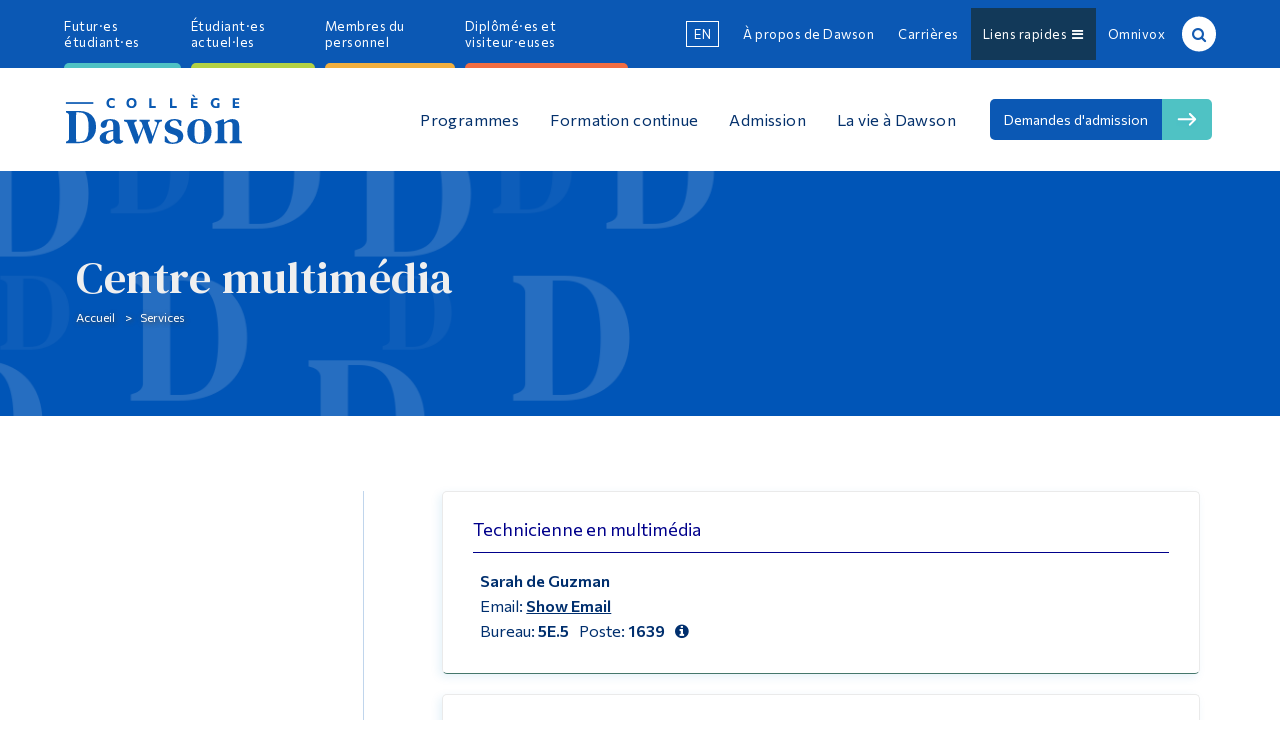

--- FILE ---
content_type: text/html; charset=UTF-8
request_url: https://fr.dawsoncollege.qc.ca/multimedia-centre/
body_size: 21632
content:
<!DOCTYPE html>
<html lang="fr" xmlns:og="http://opengraphprotocol.org/schema/" xmlns:fb="http://www.facebook.com/2008/fbml" data-wg-translated="fr">

<head>
	<meta charset="UTF-8">
	<meta http-equiv="X-UA-Compatible" content="IE=edge,chrome=1">
	<meta name="viewport" content="initial-scale=1, maximum-scale=5">
	<meta http-equiv="Page-Enter" content="revealtrans(duration=0.0)">

	
	<style>
		#cc-main .cm{
			max-width: 38rem;
		}
	</style>

	<title>Centre multimédia</title>
<meta name="robots" content="max-image-preview:large">
	<style>img:is([sizes="auto" i], [sizes^="auto," i]) { contain-intrinsic-size: 3000px 1500px }</style>
	<link rel="dns-prefetch" href="//fonts.googleapis.com">
<meta property="fb:app_id" content="385757341807341">
<meta property="og:title" content="Centre multimédia">
<meta property="og:type" content="website">
<meta property="og:url" content="https://fr.dawsoncollege.qc.ca/multimedia-centre/">
<meta property="og:site_name" content="Centre multimédia - Collège Dawson">
<meta property="og:description" content="Nous voulons que le centre soit un lieu où nous aiderons les étudiants et les enseignants à trouver des solutions à des besoins pratiques. Dans le centre de ressources multimédia, nous">
<meta property="og:image" content="https://www.dawsoncollege.qc.ca/multimedia-centre/wp-content/themes/dawson-college-2022/images/logos/Dawson_Logomark_FullColor_RGB.png">
<style id="global-styles-inline-css" type="text/css">
:root{--wp--preset--aspect-ratio--square: 1;--wp--preset--aspect-ratio--4-3: 4/3;--wp--preset--aspect-ratio--3-4: 3/4;--wp--preset--aspect-ratio--3-2: 3/2;--wp--preset--aspect-ratio--2-3: 2/3;--wp--preset--aspect-ratio--16-9: 16/9;--wp--preset--aspect-ratio--9-16: 9/16;--wp--preset--color--black: #000000;--wp--preset--color--cyan-bluish-gray: #abb8c3;--wp--preset--color--white: #ffffff;--wp--preset--color--pale-pink: #f78da7;--wp--preset--color--vivid-red: #cf2e2e;--wp--preset--color--luminous-vivid-orange: #ff6900;--wp--preset--color--luminous-vivid-amber: #fcb900;--wp--preset--color--light-green-cyan: #7bdcb5;--wp--preset--color--vivid-green-cyan: #00d084;--wp--preset--color--pale-cyan-blue: #8ed1fc;--wp--preset--color--vivid-cyan-blue: #0693e3;--wp--preset--color--vivid-purple: #9b51e0;--wp--preset--gradient--vivid-cyan-blue-to-vivid-purple: linear-gradient(135deg,rgba(6,147,227,1) 0%,rgb(155,81,224) 100%);--wp--preset--gradient--light-green-cyan-to-vivid-green-cyan: linear-gradient(135deg,rgb(122,220,180) 0%,rgb(0,208,130) 100%);--wp--preset--gradient--luminous-vivid-amber-to-luminous-vivid-orange: linear-gradient(135deg,rgba(252,185,0,1) 0%,rgba(255,105,0,1) 100%);--wp--preset--gradient--luminous-vivid-orange-to-vivid-red: linear-gradient(135deg,rgba(255,105,0,1) 0%,rgb(207,46,46) 100%);--wp--preset--gradient--very-light-gray-to-cyan-bluish-gray: linear-gradient(135deg,rgb(238,238,238) 0%,rgb(169,184,195) 100%);--wp--preset--gradient--cool-to-warm-spectrum: linear-gradient(135deg,rgb(74,234,220) 0%,rgb(151,120,209) 20%,rgb(207,42,186) 40%,rgb(238,44,130) 60%,rgb(251,105,98) 80%,rgb(254,248,76) 100%);--wp--preset--gradient--blush-light-purple: linear-gradient(135deg,rgb(255,206,236) 0%,rgb(152,150,240) 100%);--wp--preset--gradient--blush-bordeaux: linear-gradient(135deg,rgb(254,205,165) 0%,rgb(254,45,45) 50%,rgb(107,0,62) 100%);--wp--preset--gradient--luminous-dusk: linear-gradient(135deg,rgb(255,203,112) 0%,rgb(199,81,192) 50%,rgb(65,88,208) 100%);--wp--preset--gradient--pale-ocean: linear-gradient(135deg,rgb(255,245,203) 0%,rgb(182,227,212) 50%,rgb(51,167,181) 100%);--wp--preset--gradient--electric-grass: linear-gradient(135deg,rgb(202,248,128) 0%,rgb(113,206,126) 100%);--wp--preset--gradient--midnight: linear-gradient(135deg,rgb(2,3,129) 0%,rgb(40,116,252) 100%);--wp--preset--font-size--small: 13px;--wp--preset--font-size--medium: 20px;--wp--preset--font-size--large: 36px;--wp--preset--font-size--x-large: 42px;--wp--preset--spacing--20: 0.44rem;--wp--preset--spacing--30: 0.67rem;--wp--preset--spacing--40: 1rem;--wp--preset--spacing--50: 1.5rem;--wp--preset--spacing--60: 2.25rem;--wp--preset--spacing--70: 3.38rem;--wp--preset--spacing--80: 5.06rem;--wp--preset--shadow--natural: 6px 6px 9px rgba(0, 0, 0, 0.2);--wp--preset--shadow--deep: 12px 12px 50px rgba(0, 0, 0, 0.4);--wp--preset--shadow--sharp: 6px 6px 0px rgba(0, 0, 0, 0.2);--wp--preset--shadow--outlined: 6px 6px 0px -3px rgba(255, 255, 255, 1), 6px 6px rgba(0, 0, 0, 1);--wp--preset--shadow--crisp: 6px 6px 0px rgba(0, 0, 0, 1);}:where(.is-layout-flex){gap: 0.5em;}:where(.is-layout-grid){gap: 0.5em;}body .is-layout-flex{display: flex;}.is-layout-flex{flex-wrap: wrap;align-items: center;}.is-layout-flex > :is(*, div){margin: 0;}body .is-layout-grid{display: grid;}.is-layout-grid > :is(*, div){margin: 0;}:where(.wp-block-columns.is-layout-flex){gap: 2em;}:where(.wp-block-columns.is-layout-grid){gap: 2em;}:where(.wp-block-post-template.is-layout-flex){gap: 1.25em;}:where(.wp-block-post-template.is-layout-grid){gap: 1.25em;}.has-black-color{color: var(--wp--preset--color--black) !important;}.has-cyan-bluish-gray-color{color: var(--wp--preset--color--cyan-bluish-gray) !important;}.has-white-color{color: var(--wp--preset--color--white) !important;}.has-pale-pink-color{color: var(--wp--preset--color--pale-pink) !important;}.has-vivid-red-color{color: var(--wp--preset--color--vivid-red) !important;}.has-luminous-vivid-orange-color{color: var(--wp--preset--color--luminous-vivid-orange) !important;}.has-luminous-vivid-amber-color{color: var(--wp--preset--color--luminous-vivid-amber) !important;}.has-light-green-cyan-color{color: var(--wp--preset--color--light-green-cyan) !important;}.has-vivid-green-cyan-color{color: var(--wp--preset--color--vivid-green-cyan) !important;}.has-pale-cyan-blue-color{color: var(--wp--preset--color--pale-cyan-blue) !important;}.has-vivid-cyan-blue-color{color: var(--wp--preset--color--vivid-cyan-blue) !important;}.has-vivid-purple-color{color: var(--wp--preset--color--vivid-purple) !important;}.has-black-background-color{background-color: var(--wp--preset--color--black) !important;}.has-cyan-bluish-gray-background-color{background-color: var(--wp--preset--color--cyan-bluish-gray) !important;}.has-white-background-color{background-color: var(--wp--preset--color--white) !important;}.has-pale-pink-background-color{background-color: var(--wp--preset--color--pale-pink) !important;}.has-vivid-red-background-color{background-color: var(--wp--preset--color--vivid-red) !important;}.has-luminous-vivid-orange-background-color{background-color: var(--wp--preset--color--luminous-vivid-orange) !important;}.has-luminous-vivid-amber-background-color{background-color: var(--wp--preset--color--luminous-vivid-amber) !important;}.has-light-green-cyan-background-color{background-color: var(--wp--preset--color--light-green-cyan) !important;}.has-vivid-green-cyan-background-color{background-color: var(--wp--preset--color--vivid-green-cyan) !important;}.has-pale-cyan-blue-background-color{background-color: var(--wp--preset--color--pale-cyan-blue) !important;}.has-vivid-cyan-blue-background-color{background-color: var(--wp--preset--color--vivid-cyan-blue) !important;}.has-vivid-purple-background-color{background-color: var(--wp--preset--color--vivid-purple) !important;}.has-black-border-color{border-color: var(--wp--preset--color--black) !important;}.has-cyan-bluish-gray-border-color{border-color: var(--wp--preset--color--cyan-bluish-gray) !important;}.has-white-border-color{border-color: var(--wp--preset--color--white) !important;}.has-pale-pink-border-color{border-color: var(--wp--preset--color--pale-pink) !important;}.has-vivid-red-border-color{border-color: var(--wp--preset--color--vivid-red) !important;}.has-luminous-vivid-orange-border-color{border-color: var(--wp--preset--color--luminous-vivid-orange) !important;}.has-luminous-vivid-amber-border-color{border-color: var(--wp--preset--color--luminous-vivid-amber) !important;}.has-light-green-cyan-border-color{border-color: var(--wp--preset--color--light-green-cyan) !important;}.has-vivid-green-cyan-border-color{border-color: var(--wp--preset--color--vivid-green-cyan) !important;}.has-pale-cyan-blue-border-color{border-color: var(--wp--preset--color--pale-cyan-blue) !important;}.has-vivid-cyan-blue-border-color{border-color: var(--wp--preset--color--vivid-cyan-blue) !important;}.has-vivid-purple-border-color{border-color: var(--wp--preset--color--vivid-purple) !important;}.has-vivid-cyan-blue-to-vivid-purple-gradient-background{background: var(--wp--preset--gradient--vivid-cyan-blue-to-vivid-purple) !important;}.has-light-green-cyan-to-vivid-green-cyan-gradient-background{background: var(--wp--preset--gradient--light-green-cyan-to-vivid-green-cyan) !important;}.has-luminous-vivid-amber-to-luminous-vivid-orange-gradient-background{background: var(--wp--preset--gradient--luminous-vivid-amber-to-luminous-vivid-orange) !important;}.has-luminous-vivid-orange-to-vivid-red-gradient-background{background: var(--wp--preset--gradient--luminous-vivid-orange-to-vivid-red) !important;}.has-very-light-gray-to-cyan-bluish-gray-gradient-background{background: var(--wp--preset--gradient--very-light-gray-to-cyan-bluish-gray) !important;}.has-cool-to-warm-spectrum-gradient-background{background: var(--wp--preset--gradient--cool-to-warm-spectrum) !important;}.has-blush-light-purple-gradient-background{background: var(--wp--preset--gradient--blush-light-purple) !important;}.has-blush-bordeaux-gradient-background{background: var(--wp--preset--gradient--blush-bordeaux) !important;}.has-luminous-dusk-gradient-background{background: var(--wp--preset--gradient--luminous-dusk) !important;}.has-pale-ocean-gradient-background{background: var(--wp--preset--gradient--pale-ocean) !important;}.has-electric-grass-gradient-background{background: var(--wp--preset--gradient--electric-grass) !important;}.has-midnight-gradient-background{background: var(--wp--preset--gradient--midnight) !important;}.has-small-font-size{font-size: var(--wp--preset--font-size--small) !important;}.has-medium-font-size{font-size: var(--wp--preset--font-size--medium) !important;}.has-large-font-size{font-size: var(--wp--preset--font-size--large) !important;}.has-x-large-font-size{font-size: var(--wp--preset--font-size--x-large) !important;}
:where(.wp-block-post-template.is-layout-flex){gap: 1.25em;}:where(.wp-block-post-template.is-layout-grid){gap: 1.25em;}
:where(.wp-block-columns.is-layout-flex){gap: 2em;}:where(.wp-block-columns.is-layout-grid){gap: 2em;}
:root :where(.wp-block-pullquote){font-size: 1.5em;line-height: 1.6;}
</style>
<link rel="stylesheet" id="googleFonts-css" href="https://fonts.googleapis.com/css2?family=Commissioner:wght@400;600&#038;family=DM+Serif+Text&#038;display=swap" type="text/css" media="all">
<link rel="stylesheet" id="dawson-stylesheet-css" href="https://fr.dawsoncollege.qc.ca/multimedia-centre/wp-content/themes/dawson-college-2022/css/style.min.css?ver=1756230936" type="text/css" media="all">
<script type="text/javascript" src="https://fr.dawsoncollege.qc.ca/multimedia-centre/wp-includes/js/jquery/jquery.min.js?ver=3.7.1" id="jquery-core-js"></script>
<script type="text/javascript" src="https://fr.dawsoncollege.qc.ca/multimedia-centre/wp-includes/js/jquery/jquery-migrate.min.js?ver=3.4.1" id="jquery-migrate-js"></script>
<script type="text/javascript" src="https://fr.dawsoncollege.qc.ca/multimedia-centre/wp-content/themes/dawson-college-2022/js/libs/modernizr.custom.min.js" id="dawson-modernizr-js"></script>
<link rel="https://api.w.org/" href="https://fr.dawsoncollege.qc.ca/multimedia-centre/wp-json/"><link rel="alternate" title="JSON" type="application/json" href="https://fr.dawsoncollege.qc.ca/multimedia-centre/wp-json/wp/v2/pages/9"><link rel="canonical" href="https://fr.dawsoncollege.qc.ca/multimedia-centre/">
<link rel="shortlink" href="https://fr.dawsoncollege.qc.ca/multimedia-centre/">
<link rel="alternate" title="oEmbed (JSON)" type="application/json+oembed" href="https://fr.dawsoncollege.qc.ca/multimedia-centre/wp-json/oembed/1.0/embed?url=https%3A%2F%2Ffr.dawsoncollege.qc.ca%2Fmultimedia-centre">
<link rel="alternate" title="oEmbed (XML)" type="text/xml+oembed" href="https://fr.dawsoncollege.qc.ca/multimedia-centre/wp-json/oembed/1.0/embed?url=https%3A%2F%2Ffr.dawsoncollege.qc.ca%2Fmultimedia-centre%2F&#038;format=xml">
	
	<link rel="stylesheet" href="https://cdn.jsdelivr.net/gh/orestbida/iframemanager@1.2.5/dist/iframemanager.css">
	<link rel="stylesheet" href="https://cdn.jsdelivr.net/gh/orestbida/cookieconsent@v3.0.1/dist/cookieconsent.css">
	<style>
		.cookies-disabled a{
			text-decoration: underline;
		}
		#cc-main .cm{
			max-width: 30rem;
		}
		#cc-main .pm__table-th{
			background-color: #fff!important;
		}
	</style>
	
	<!-- Global site tag (gtag.js) - Google Analytics -->
<!--    <script async src="https://www.googletagmanager.com/gtag/js?id=UA-8589588-1"></script>
	<script>
		window.dataLayer = window.dataLayer || [];
		function gtag(){dataLayer.push(arguments);}
		gtag('js', new Date());

		gtag('config', 'UA-8589588-1');


	</script>-->

			<!-- Google Tag Manager -->
			<script type="text/plain" data-category="analytics">(function(w,d,s,l,i){w[l]=w[l]||[];w[l].push({'gtm.start':
			new Date().getTime(),event:'gtm.js'});var f=d.getElementsByTagName(s)[0],
			j=d.createElement(s),dl=l!='dataLayer'?'&l='+l:'';j.async=true;j.src=
			'https://www.googletagmanager.com/gtm.js?id='+i+dl;f.parentNode.insertBefore(j,f);
			})(window,document,'script','dataLayer','GTM-NDXQVD3');</script>
			<script type="text/plain" data-category="!analytics">
			window['ga-disable-GTM-NDXQVD3'] = true;
			</script>
			<!-- End Google Tag Manager -->

						<!-- Google Tag Manager -->
			<script type="text/plain" data-category="analytics">(function(w,d,s,l,i){w[l]=w[l]||[];w[l].push({'gtm.start':
			new Date().getTime(),event:'gtm.js'});var f=d.getElementsByTagName(s)[0],
			j=d.createElement(s),dl=l!='dataLayer'?'&l='+l:'';j.async=true;j.src=
			'https://www.googletagmanager.com/gtm.js?id='+i+dl;f.parentNode.insertBefore(j,f);
			})(window,document,'script','dataLayer','GTM-TQS7F6RK');</script>
			<!-- End Google Tag Manager -->
			<script type="text/plain" data-category="!analytics">
			window['ga-disable-GTM-TQS7F6RK'] = true;
			</script>
			

			
	
	<!--[if lte IE 7]>
	<style>
		.dc_logo{ width:20%!important;}
		.who_nav{ float:right!important;}
		.who_nav li{ padding:0!important;}
		.mid_nav{ position:relative; z-index:985;}
		.top_nav{ position:relative; z-index:987;}
		.main_nav li{ display:block; float:left;}
		.announcements #h-ads .h-ad{ float:left!important; width:29%!important; display:block!important;}
		.link-group a{ float:left!important; width:44%!important;}
		.content{ width:70%!important;}
		.dc_social li{ float:left!important;}
	</style>
	<script src="https://www.dawsoncollege.qc.ca/multimedia-centre/wp-content/themes/dawson-college-2022/js/ie/match-media/ie-8.js"></script>

	<![endif]-->

	<!--[if IE 8]>
	<style>
		.newsevents{ background:#333!important;}
		.why_dc{ background:green!important;}
		.pre-foot{ background:purple!important;}
		.footer{ background:#444!important;}
		.back-to-top{ background:orange;}
		.wide_slider aside{ background:#222;}
	</style>
	<script src="https://www.dawsoncollege.qc.ca/multimedia-centre/wp-content/themes/dawson-college-2022/js/ie/match-media/ie-8.js"></script>

	<![endif]-->

	<!--[if lt IE 9]>
	<style>
		.root{ background:none;}
	</style>
	<script src="https://www.dawsoncollege.qc.ca/multimedia-centre/wp-content/themes/dawson-college-2022/js/ie/respond.js"></script>
	<script src="https://www.dawsoncollege.qc.ca/multimedia-centre/wp-content/themes/dawson-college-2022/js/ie/html5.js"></script>
	<![endif]-->

	<!-- JAVASCRIPT -->
	<!-- <script src="js/ie/jquery.placeholder.js"></script> -->
	<!-- <script src="js/ie/match-media/ie9.js"></script> -->

	<!--[if IE]>

	<![endif]-->

	<!--[if IE 9]>

	<script src="https://www.dawsoncollege.qc.ca/multimedia-centre/wp-content/themes/dawson-college-2022/js/ie/jquery.placeholder.js"></script>
	<script src="https://www.dawsoncollege.qc.ca/multimedia-centre/wp-content/themes/dawson-college-2022/js/ie/match-media/ie-9.js"></script>
	<script>
		//$('input, textarea').placeholder();
	</script>
	<![endif]-->

	<!--[if lte IE 9]>
	<style>
		.announcements #h-notices .h-notice{ background:#3f75a7;}
		.page-header{ background:#000!important;}
		.main_nav li a{ font-size:16px;font-size:1.6rem;}
		.body-img{ width:40%; float:left; }
		.content-body{ width:50%; float:left; margin-top:10px;margin-top:1rem; padding-bottom:30px;padding-bottom:3rem; }
		.entry-content{ overflow-x:auto!important;}
	</style>
	<![endif]-->

	<!--[if lt IE 9]>
	<script>
		document.createElement('header');
		document.createElement('nav');
		document.createElement('section');
		document.createElement('article');
		document.createElement('aside');
		document.createElement('footer');
		document.createElement('main');
	</script>
	<![endif]-->

	<!--[if !IE]><!-->

	<!--<![endif]-->
	<style>
		/* This only works with JavaScript,
		   if it's not present, don't show loader */
		/*.shifter-page.root{ visibility: hidden;*/
		/*opacity: 0; transition: all 1s ease;  }*/
		/*#loader { display: block; position: absolute; left: 50%; top: 50%; transform: translate(-50%,-50%); transition: all 0.2s ease; }*/
	</style>
	<script>
		//jQuery.
		// Wait for window load
		jQuery(window).on('load', function() {
			// Animate loader off screen
			// jQuery("#loader").css({visibility:'hidden', opacity:0});
			// jQuery('.root').css({visibility:'visible', opacity:1});


		});
	</script>
<script type="application/json" id="weglot-data">{"allLanguageUrls":{"en":"https://www.dawsoncollege.qc.ca/multimedia-centre/","fr":"https://fr.dawsoncollege.qc.ca/multimedia-centre/"},"originalCanonicalUrl":"https://www.dawsoncollege.qc.ca/multimedia-centre","originalPath":"/multimedia-centre/","settings":{"auto_switch":false,"auto_switch_fallback":null,"category":11,"custom_settings":{"button_style":{"with_name":true,"full_name":true,"is_dropdown":true,"with_flags":false,"flag_type":"rectangle_mat","custom_css":""},"switchers":[],"translate_images":false,"subdomain":false,"dynamic":"","translate_search":false,"loading_bar":true,"hide_switcher":false,"wait_transition":true,"ve_inject_library":true,"prevent_retranslation":true,"definitions":{}},"deleted_at":null,"dynamics":[{"value":".dc-lang-toggle"},{"value":".wide_slider"},{"value":"#post-5"},{"value":".sd-bio"}],"excluded_blocks":[{"value":".s_post","description":"Phonebook position"},{"value":".s_name","description":"Phonebook name"},{"value":".s_email","description":"Phonebook email"},{"value":"#wpadminbar","description":"Admin bar"},{"value":".nojq","description":"Admin Bar"},{"value":".dc-lang-toggle","description":"language toggle buttons"},{"value":".in_content","description":"phonebook"},{"value":".in_contact","description":"phonebook2"},{"value":".contact-person","description":null},{"value":".ui-li-divider","description":null},{"value":".page-phone-directory .mobile-phonebook","description":null},{"value":".wg-no-translate","description":null},{"value":".no-translate","description":null},{"value":".search-bar","description":null},{"value":".txtSearch","description":null},{"value":"#name_first","description":null},{"value":".gsib_a","description":"google search"},{"value":"#name_first_field","description":null},{"value":"#name_last_field","description":null}],"excluded_paths":[],"external_enabled":true,"host":"www.dawsoncollege.qc.ca","is_dns_set":false,"is_https":true,"language_from":"en","language_from_custom_flag":null,"language_from_custom_name":null,"languages":[{"connect_host_destination":{"is_dns_set":true,"created_on_aws":1689171366,"host":"fr.dawsoncollege.qc.ca"},"custom_code":null,"custom_flag":null,"custom_local_name":null,"custom_name":null,"enabled":true,"language_to":"fr"}],"media_enabled":true,"page_views_enabled":true,"technology_id":12,"technology_name":"Other","translation_engine":3,"url_type":"SUBDOMAIN","versions":{"translation":1768850807}},"translatedWordsList":["Centre multimédia","Centre multimédia - Collège Dawson","Nous voulons que le centre soit un lieu où nous aiderons les étudiants et les enseignants à trouver des solutions à des besoins pratiques. Dans le centre de ressources multimédia, nous","https://www.dawsoncollege.qc.ca/multimedia-centre/wp-content/themes/dawson-college-2022/images/logos/Dawson_Logomark_FullColor_RGB.png","JSON","oEmbed (JSON)","oEmbed (XML)","https://www.googletagmanager.com/ns.html?id=GTM-P3PSMG","Futur·es étudiant·es","Étudiant·es actuel·les","Membres du personnel","Diplômé·es et visiteur·euses","À propos de Dawson","Carrières","Nous joindre","Ressources informatiques","Annuaire téléphonique","Communication","Calendrier scolaire","Intégrité académique","Annulation de cours","Procédures d'urgence","http://events.dawsoncollege.qc.ca","Calendrier des activités","Horaires et guide d'inscription","Renseignements","https://dawsoncollege.omnivox.ca/Login/Account/Login?L=ANG","Lea","http://library.dawsoncollege.qc.ca/","Bibliothèque","https://moodle.dawsoncollege.qc.ca/login/index.php","Moodle","https://m365.cloud.microsoft/apps/","Microsoft 365","Formulaires en ligne","Outils","http://adpmontreal.ca/","Association of Dawson Professionals","https://dssu.lacsq.org/","Dawson Support Staff Union","http://www.dtu.qc.ca/","Dawson Teachers' Union","https://www.dawsonstudentunion.com/","Association étudiante de Dawson (DSU)","Récupération de mot de passe","Publier un emploi étudiant","Fondation Dawson","Liens","Liens rapides  ","https://dawsoncollege.omnivox.ca","Omnivox","Recherche sur le site","Recherche","Recherche de personnes <a wg-1=\"\"><span wg-2=\"\">Avancée</span></a>","Prénom : ","Nom de famille : ","Recherche  ","Logo Dawson - Page d'accueil","https://www.dawsoncollege.qc.ca/wp-content/themes/dawson-college/images/2022/Dawson_Fr_Logo_White_RGB.svg","<span wg-1=\"\">Tous les programmes</span> <span wg-2=\"\">Voir tous nos programmes pré-universitaires, nos programmes de carrière et nos domaines d'études spéciaux.</span>","<span wg-1=\"\">Pourquoi choisir Dawson</span> <span wg-2=\"\">Découvrez les qualités uniques qui font de Dawson l'endroit idéal pour développer votre potentiel personnel, académique et professionnel.</span>","<span wg-1=\"\">Comment choisir un programme</span> <span wg-2=\"\">Conseils pour choisir le programme le mieux adapté à votre formation et à votre développement personnel</span>","<span wg-1=\"\">Explorer Dawson</span> <span wg-2=\"\">Une variété d'options pour visiter notre campus, des FAQ et des ressources pour apprendre à postuler à Dawson.</span>","<span wg-1=\"\">Enseignement général</span> <span wg-2=\"\">Ces cours vous aident à acquérir des compétences qui vous seront utiles quelle que soit la voie que vous emprunterez à l'avenir.</span>","<span wg-1=\"\">Qu'est-ce qu'un DEC ?</span> <span wg-2=\"\">Apprenez-en plus sur ce que vous étudierez pour obtenir un DEC et consultez la liste alphabétique des programmes, des profils et des disciplines offerts.</span>","Programmes","<span wg-1=\"\">Attestation d'études collégiales (AEC)</span> <span wg-2=\"\">Les AEC sont des programmes courts et intensifs qui permettent d'acquérir des compétences techniques adaptées au marché du travail.</span>","<span wg-1=\"\">reconnaissance des acquis et des compétences (RAC)</span><span wg-2=\"\">La démarche de RAC permet aux individus de faire reconnaître leur expérience professionnelle.</span>","Éducation des adultes","Programmes et informations sur les candidatures","Conseil – Formation continue","Calendrier des examens finaux","Cours crédités","Centre de formation et de perfectionnement (CTD)","https://dawson-ctd.omnivox.ca/","Inscription en ligne","Services Québec","Services aux entreprises","Cours non crédités","Développement international","Liens utiles","Formation continue","Études secondaires au Québec","Études secondaires hors Québec","Tests linguistiques","Exigences spécifiques au programme","Tests d'admission préliminaires pour les préalables de programme","Conditions d'admission","Admissions à la session d'automne"," Admission à la session d'hiver","Programmes offerts","Présenter une demande","Tests de classement en anglais et en français","Processus d'admission","Portes ouvertes","Visites guidées","Étudiant·e d'un jour<br>","Vivre l'expérience Dawson","Visiter Dawson","Crédits en équivalence","Frais de scolarité","https://counsellor-zone.dawsoncollege.qc.ca/","Zone conseillers","FAQ - Admissions","Contact - Admissions","Admission","Événements annuels","https://athletics.dawsoncollege.qc.ca/","Sports","Bureau de la vie étudiante","Activités intramuros<br>","Vie étudiante","Simulation des Nations Unies","Association étudiante de Dawson","https://www.dawsonstudentunion.com/student-groups","Clubs étudiants","https://www.theplantnews.com/","Le journal 'The Plant'<br>","Initiatives des étudiants","https://library.dawsoncollege.qc.ca","Bureau des étudiant·es de première année","Service d'aide à l'intégration des étudiantes et étudiants","Aide financière","Ressources","Théâtre Dawson","Galerie d'art Warren G. Flowers","Bureau du développement durable","Autour de Dawson","La vie à Dawson","Demandes d'admission<br>","Menu","Accueil","Services","Nous voulons que le centre soit un lieu où nous aiderons les étudiants et les enseignants à trouver des solutions à des besoins pratiques. Au Centre de ressources multimédia, nous nous efforçons de suivre les changements rapides dans ce domaine. Au fur et à mesure que de nouvelles technologies arrivent à maturité et que d'autres se développent, nous adapterons nos services afin de vous fournir le meilleur ensemble d'outils possible pour vos projets.","Nous offrons un service du lundi au vendredi de 8h00 à 16h00. Dans tous les cas, il est indispensable de réserver. Les services sont disponibles dans la salle 5E.5.","Dernière modification : 13 juin 2019 ","\n\n\t\t\t&nbsp; ","https://reports.aashe.org/institutions/dawson-college-qc/report/2024-12-30/","AASHE 2025 Platine","https://www.dawsoncollege.qc.ca/wp-content/uploads/aashe2025.png","Des questions ou des commentaires? <br wg-1=\"\"><a wg-2=\"\">Communiquez avec nous!</a>","Logo du Collège Dawson","Icône d'épingle","https://www.dawsoncollege.qc.ca/multimedia-centre/wp-content/themes/dawson-college-2022/images/2022/icons/pin.svg","  3040, rue Sherbrooke Ouest, Montréal (Québec) H3Z 1A4 Canada  ","Icône de téléphone","https://www.dawsoncollege.qc.ca/multimedia-centre/wp-content/themes/dawson-college-2022/images/2022/icons/phone.svg","   514 931-8731","Heures d'ouverture","Emplois à Dawson","https://dawsoncollege.omnivox.ca/","Portail MyDawson","https://www.dawsoncollege.qc.ca/multimedia-centre/wp-content/themes/dawson-college-2022/images/2022/icons/my-dawson-footer.svg","Paramètres des cookies","https://www.dawsoncollege.qc.ca/multimedia-centre/wp-content/themes/dawson-college-2022/images/2022/icons/d-turquoise.svg","Soutenez Dawson","Fondation Dawson<br wg-1=\"\"> \nToujours présente pour nos étudiant·es","En savoir plus","\n\t\t\t\tVeuillez informer notre <a wg-1=\"\">webmestre</a> si vous constatez une erreur dans cette page.","Tous droits réservés 2026 © <span wg-1=\"\">Collège Dawson</span> ","https://instagram.com/dawsoncollege/","Instagram","https://www.dawsoncollege.qc.ca/multimedia-centre/wp-content/themes/dawson-college-2022/images/2022/icons/social/instagram.svg","https://www.facebook.com/dawsoncollege","Facebook","https://www.dawsoncollege.qc.ca/multimedia-centre/wp-content/themes/dawson-college-2022/images/2022/icons/social/facebook.svg","https://www.linkedin.com/edu/school?id=20147","LinkedIn","https://www.dawsoncollege.qc.ca/multimedia-centre/wp-content/themes/dawson-college-2022/images/2022/icons/social/linkedin.svg","Collège Dawson","/wp-content/themes/dawson-college/images/d.jpg","Recherche de personnes","Trouver","/wp-content/themes/dawson-college-2022/images/2022/icons/header-logo-omnivox.svg","  Omnivox","Liens rapides","Menu principal","Qui êtes-vous ?","Marque du logo Dawson","/wp-content/themes/dawson-college/images/logos/Dawson_Logomark.svg","Coordonnées","Numéro principal : 514 931-8731","Veuillez <a wg-1=\"\">activer les cookies fonctionnels</a> pour voir les coordonnées","fermer","Aller au contenu","Sauter à la recherche","Retour au haut de la page"]}</script>
<script async="" src="https://cdn.weglot.com/weglot.min.js?api_key=wg_7a15bb3e798e29b656ff08a37e5fdd289&hide_switcher=true" type="text/javascript"></script><link href="https://www.dawsoncollege.qc.ca/multimedia-centre/" hreflang="en" rel="alternate"><link href="https://fr.dawsoncollege.qc.ca/multimedia-centre/" hreflang="fr" rel="alternate"></head>

<body class="home wp-singular page-template-default page page-id-9 wp-theme-dawson-college-2022 gridlock shifter no-js multimedia-centre-site services-cat not-main-site front-page page-home lang-fr" dir="ltr">

	<a href="#content" class="offscreen skip-to-content">Aller au contenu</a>
	<a href="#search" class="offscreen skip-to-search">Sauter à la recherche</a>

	<!-- Google Tag Manager (noscript) -->
	<noscript><iframe src="https://www.googletagmanager.com/ns.html?id=GTM-P3PSMG" height="0" width="0" style="display:none;visibility:hidden"></iframe></noscript>
	<!-- End Google Tag Manager (noscript) -->
	<script>
		var d = document.body;
		d.classList.remove("no-js");
		window.addEventListener('load', function(e) {

			if (document.cookie.indexOf('banner_removed=1') !== -1) {

				d.classList.add("banner-open");
			} else {
				d.classList.add("banner-closed");
			}
		});
	</script>
	<style>
		.who-menu {
			display: flex;
			align-items: flex-start;
			justify-content: flex-start;
		}
		.show--consent #cc-main .cc--anim .cm{
			max-width: 38rem;
		
		}
		.pm__section-table th{
			background-color: #efefef!important;
		}
	</style>
	
	<!--<img src="http://www5chris.dawsoncollege.qc.ca/wp-content/themes/dawson-college/images/Dand-circle.gif" id="loader">-->

	

	
	<div class="shifter-page root">

		<div class="background-wrapper">

			
			<header class="all-nav">

				
				<section class="top_nav">
					<div class="wrap row">
						<nav class="top_nav_left desktop-12 tablet-hide mobile-hide contained">

														<div class="menu-who-are-you-v6-container"><ul class="who-menu"><li class="menu-item menu-item-type-custom menu-item-object-custom"><a href="/who-you-are/future-students"><span class="menu-item-title">Futur·es étudiant·es</span></a></li>
<li class="menu-item menu-item-type-custom menu-item-object-custom"><a href="/who-you-are/current-students"><span class="menu-item-title">Étudiant·es actuel·les</span></a></li>
<li class="menu-item menu-item-type-custom menu-item-object-custom"><a href="/who-you-are/faculty-staff"><span class="menu-item-title">Membres du personnel</span></a></li>
<li class="menu-item menu-item-type-custom menu-item-object-custom"><a href="/who-you-are/alumni-visitors"><span class="menu-item-title">Diplômé·es et visiteur·euses</span></a></li>
</ul></div>
							
						</nav>

						<nav class="top_nav_right desktop-12 mobile-hide tablet-hide contained">

							<ul>
								<li class="lang-btn" data-wg-notranslate="">
						<a href="https://www.dawsoncollege.qc.ca/multimedia-centre/" class="dc-lang-toggle header-lang-toggle">en</a>
					</li>								<li class="about-btn"><a href="/about-us">À propos de Dawson</a></li>
								<li class="jobs-btn"><a href="/human-resources/">Carrières</a></li>
								<li class="quicklink-btn"><a href="#" aria-haspopup="true">Liens rapides  <i class="fa fa-bars"></i></a>

																											<div class="menu-quick-links-container"><ul class="top-right-nav-menu quicklinks-menu"><li class="menu-item menu-item-type-custom menu-item-object-custom menu-item-has-children"><a href="#"><span class="menu-item-title">Communication</span></a>
<ul class="sub-menu">
	<li class="menu-item menu-item-type-post_type menu-item-object-page"><a href="https://fr.dawsoncollege.qc.ca/about-dawson/contact-us/"><span class="menu-item-title">Nous joindre</span></a></li>
	<li class="menu-item menu-item-type-custom menu-item-object-custom"><a href="/information-systems-and-technology/articles/"><span class="menu-item-title">Ressources informatiques</span></a></li>
	<li class="menu-item menu-item-type-post_type menu-item-object-page"><a href="https://fr.dawsoncollege.qc.ca/phone-directory/"><span class="menu-item-title">Annuaire téléphonique</span></a></li>
</ul>
</li>
<li class="menu-item menu-item-type-custom menu-item-object-custom menu-item-has-children"><a href="#"><span class="menu-item-title">Renseignements</span></a>
<ul class="sub-menu">
	<li class="menu-item menu-item-type-custom menu-item-object-custom"><a href="/registrar/academic-calendar"><span class="menu-item-title">Calendrier scolaire</span></a></li>
	<li class="menu-item menu-item-type-custom menu-item-object-custom"><a href="https://fr.dawsoncollege.qc.ca/academic-integrity/"><span class="menu-item-title">Intégrité académique</span></a></li>
	<li class="menu-item menu-item-type-custom menu-item-object-custom"><a href="/registrar/online-services/class-cancellations/"><span class="menu-item-title">Annulation de cours</span></a></li>
	<li class="menu-item menu-item-type-custom menu-item-object-custom"><a href="https://fr.dawsoncollege.qc.ca/facilities-management/emergency-procedures/"><span class="menu-item-title">Procédures d'urgence</span></a></li>
	<li class="menu-item menu-item-type-custom menu-item-object-custom"><a href="http://events.dawsoncollege.qc.ca"><span class="menu-item-title">Calendrier des activités</span></a></li>
	<li class="menu-item menu-item-type-custom menu-item-object-custom"><a href="/registrar/timetable-and-registration-guide/"><span class="menu-item-title">Horaires et guide d&#039;inscription</span></a></li>
</ul>
</li>
<li class="menu-item menu-item-type-custom menu-item-object-custom menu-item-has-children"><a href="#"><span class="menu-item-title">Outils</span></a>
<ul class="sub-menu">
	<li class="menu-item menu-item-type-custom menu-item-object-custom external"><a href="https://dawsoncollege.omnivox.ca/Login/Account/Login?L=ANG"><span class="menu-item-title">Lea</span></a></li>
	<li class="menu-item menu-item-type-custom menu-item-object-custom"><a href="http://library.dawsoncollege.qc.ca/"><span class="menu-item-title">Bibliothèque</span></a></li>
	<li class="menu-item menu-item-type-custom menu-item-object-custom"><a href="https://moodle.dawsoncollege.qc.ca/login/index.php"><span class="menu-item-title">Moodle</span></a></li>
	<li class="menu-item menu-item-type-custom menu-item-object-custom external"><a href="https://m365.cloud.microsoft/apps/"><span class="menu-item-title">Microsoft 365</span></a></li>
	<li class="menu-item menu-item-type-post_type menu-item-object-page"><a href="https://fr.dawsoncollege.qc.ca/online-forms/"><span class="menu-item-title">Formulaires en ligne</span></a></li>
</ul>
</li>
<li class="menu-item menu-item-type-custom menu-item-object-custom menu-item-has-children"><a href="#"><span class="menu-item-title">Liens</span></a>
<ul class="sub-menu">
	<li class="menu-item menu-item-type-custom menu-item-object-custom external"><a href="http://adpmontreal.ca/"><span class="menu-item-title">Association of Dawson Professionals</span></a></li>
	<li class="menu-item menu-item-type-custom menu-item-object-custom external"><a href="https://dssu.lacsq.org/"><span class="menu-item-title">Dawson Support Staff Union</span></a></li>
	<li class="menu-item menu-item-type-custom menu-item-object-custom external"><a href="http://www.dtu.qc.ca/"><span class="menu-item-title">Dawson Teachers' Union</span></a></li>
	<li class="menu-item menu-item-type-custom menu-item-object-custom external"><a href="https://www.dawsonstudentunion.com/"><span class="menu-item-title">Association étudiante de Dawson (DSU)</span></a></li>
	<li class="menu-item menu-item-type-custom menu-item-object-custom"><a href="https://fr.dawsoncollege.qc.ca/information-systems-and-technology/articles/password-recovery/"><span class="menu-item-title">Récupération de mot de passe</span></a></li>
	<li class="menu-item menu-item-type-custom menu-item-object-custom"><a href="https://fr.dawsoncollege.qc.ca/student-employment/"><span class="menu-item-title">Publier un emploi étudiant</span></a></li>
	<li class="menu-item menu-item-type-custom menu-item-object-custom"><a href="https://fr.dawsoncollege.qc.ca/dawson-foundation/"><span class="menu-item-title">Fondation Dawson</span></a></li>
</ul>
</li>
</ul></div>
																	</li>
								<li class="mydawson-btn"><a href="https://dawsoncollege.omnivox.ca">Omnivox</a></li>
								<li class="search-btn"><a href="/phone-directory/" aria-haspopup="true" id="search">Recherche  <i class="fa fa-search"></i></a>

									<div class="search-form" aria-hidden="true">

										<div style="overflow:hidden;" class="rsearch" role="search">

											
											<form autocomplete="off" class="site-search-bar" method="get" name="form" action="/search-results/">

												<input value="search-results" type="hidden">
												<input name="t" value="local" type="hidden">

																								<label for="localSearchDesktop">Recherche sur le site</label>
												<input aria-label="search" type="text" autocomplete="off" style="width: 78%; float:left; margin-right:2%;" id="localSearchDesktop" class="txtSearch" onfocus="this.value=''" onkeypress="return onEnter(event,this.form, 'local');" name="q" maxLength="255" data-wg-notranslate="">

												<input style="width: 20%; float:left;" type="submit" id="localSearchDesktop-btn" name="sa" value="Recherche">


											</form>

										</div>


										<div style="margin-top:20px; clear:left;" class="people-search-desktop">

											<div class="search-title">Recherche de personnes <a style="display:inline-block; margin-left:10px;" href="/phone-directory"><span style="color:#111; font-size:12px;">Avancée</span></a></div>
											<form autocomplete="off" class="people-search-bar" style="margin: 0px; padding: 0px;" method="post" action="/phone-directory/">
												<div style="float:left; width:38%; margin-right:2%;">
													<label for="name_first">Prénom : </label><input autocomplete="off" type="text" name="name_first" id="name_first" data-wg-notranslate=""><br><br>
												</div>
												<div style="float:left; width:38%; margin-right:2%;">
													<label for="name_last">Nom de famille : </label><input autocomplete="off" type="text" name="name_last" id="name_last">
												</div>
												<!--                                            <div style="float:left; width:78%; margin-right:2%;">-->
												<!--                                                <label for="name_full">Name: </label>-->
												<!--                                                <input autocomplete="off" type="text" name="full_name" id="name_full" class="">-->
												<!---->
												<!--                                            </div>-->
												<input style="float:left; width:20%;" name="sa" type="submit" value="Recherche">

											</form>
										</div>

									</div>

								</li>
							</ul>
						</nav>
					</div>
				</section>

				<section class="mid_nav">
					<div class="wrap row">
						<!--googleoff: index-->
												<div class="dc_logo mobile-4 tablet-4 desktop-6 max-6 contained" role="banner" style="margin-left:-15px; margin-left:-1.5rem; flex:1;">
							<a class="logo-link" tabindex="-1" href="https://fr.dawsoncollege.qc.ca"><img style="filter: brightness(0) saturate(100%) invert(22%) sepia(99%) saturate(1835%) hue-rotate(201deg) brightness(89%) contrast(91%);" src="https://www.dawsoncollege.qc.ca/wp-content/themes/dawson-college/images/2022/Dawson_Fr_Logo_White_RGB.svg" alt="Logo Dawson - Page d'accueil"></a>
													</div>
						<!--googleon: index-->

						<nav class="main_nav tablet-hide mobile-hide tablet-8 desktop-18 max-18 contained" role="navigation">

							
														<div class="menu-main-menu-v6-container"><ul class="main-menu"><li class="menu-headings menu-item menu-item-type-custom menu-item-object-custom menu-item-has-children"><a href="#"><span class="menu-item-title">Programmes</span></a>
<ul class="sub-menu">
	<li class="menu-item menu-item-type-custom menu-item-object-custom"><a href="/programs/at-a-glance"><span class="menu-item-title has-desc">Tous les programmes</span> <span class="menu-item-description">Voir tous nos programmes pré-universitaires, nos programmes de carrière et nos domaines d'études spéciaux.</span></a></li>
	<li class="menu-item menu-item-type-custom menu-item-object-custom"><a href="/admissions/why-dawson/"><span class="menu-item-title has-desc">Pourquoi choisir Dawson</span> <span class="menu-item-description">Découvrez les qualités uniques qui font de Dawson l'endroit idéal pour développer votre potentiel personnel, académique et professionnel.</span></a></li>
	<li class="menu-item menu-item-type-custom menu-item-object-custom"><a href="/how-to-choose-a-program"><span class="menu-item-title has-desc">Comment choisir un programme</span> <span class="menu-item-description">Conseils pour choisir le programme le mieux adapté à votre formation et à votre développement personnel</span></a></li>
	<li class="menu-item menu-item-type-custom menu-item-object-custom"><a href="/explore-dawson"><span class="menu-item-title has-desc">Explorer Dawson</span> <span class="menu-item-description">Une variété d'options pour visiter notre campus, des FAQ et des ressources pour apprendre à postuler à Dawson.</span></a></li>
	<li class="menu-item menu-item-type-custom menu-item-object-custom"><a href="/programs/general-education"><span class="menu-item-title has-desc">Enseignement général</span> <span class="menu-item-description">Ces cours vous aident à acquérir des compétences qui vous seront utiles quelle que soit la voie que vous emprunterez à l'avenir.</span></a></li>
	<li class="menu-item menu-item-type-custom menu-item-object-custom"><a href="/programs/alphabetical-listing"><span class="menu-item-title has-desc">Qu'est-ce qu'un DEC ?</span> <span class="menu-item-description">Apprenez-en plus sur ce que vous étudierez pour obtenir un DEC et consultez la liste alphabétique des programmes, des profils et des disciplines offerts.</span></a></li>
</ul>
</li>
<li class="menu-headings menu-item menu-item-type-custom menu-item-object-custom menu-item-has-children"><a href="#"><span class="menu-item-title">Formation continue</span></a>
<ul class="sub-menu">
	<li class="menu-heading menu-item menu-item-type-custom menu-item-object-custom menu-item-has-children"><a href="#"><span class="menu-item-title">Éducation des adultes</span></a>
	<ul class="sub-menu">
		<li class="menu-item menu-item-type-custom menu-item-object-custom"><a href="/aec/"><span class="menu-item-title has-desc">Attestation d'études collégiales (AEC)</span> <span class="menu-item-description">Les AEC sont des programmes courts et intensifs qui permettent d'acquérir des compétences techniques adaptées au marché du travail.</span></a></li>
		<li class="menu-item menu-item-type-custom menu-item-object-custom"><a href="/recognition-of-acquired-competencies/"><span class="menu-item-title has-desc">reconnaissance des acquis et des compétences (RAC)</span><span class="menu-item-description">La démarche de RAC permet aux individus de faire reconnaître leur expérience professionnelle.</span></a></li>
	</ul>
</li>
	<li class="menu-heading menu-item menu-item-type-custom menu-item-object-custom menu-item-has-children"><a href="#"><span class="menu-item-title">Cours crédités</span></a>
	<ul class="sub-menu">
		<li class="menu-item menu-item-type-custom menu-item-object-custom"><a href="https://fr.dawsoncollege.qc.ca/registrar/academic-calendar/winter-2026-continuing-education/"><span class="menu-item-title">Calendrier scolaire</span></a></li>
		<li class="menu-item menu-item-type-custom menu-item-object-custom"><a href="/credit/"><span class="menu-item-title">Programmes et informations sur les candidatures</span></a></li>
		<li class="menu-item menu-item-type-custom menu-item-object-custom"><a href="/credit/winter/"><span class="menu-item-title">Horaires et guide d&#039;inscription</span></a></li>
		<li class="menu-item menu-item-type-custom menu-item-object-custom"><a href="/conted-advising/"><span class="menu-item-title">Conseil – Formation continue</span></a></li>
		<li class="menu-item menu-item-type-custom menu-item-object-custom"><a href="/registrar/exam-schedule/"><span class="menu-item-title">Calendrier des examens finaux</span></a></li>
	</ul>
</li>
	<li class="menu-heading menu-item menu-item-type-custom menu-item-object-custom menu-item-has-children"><a href="#"><span class="menu-item-title">Cours non crédités</span></a>
	<ul class="sub-menu">
		<li class="menu-item menu-item-type-custom menu-item-object-custom"><a href="/ctd/"><span class="menu-item-title">Centre de formation et de perfectionnement (CTD)</span></a></li>
		<li class="menu-item menu-item-type-custom menu-item-object-custom external"><a href="https://dawson-ctd.omnivox.ca/"><span class="menu-item-title">Inscription en ligne</span></a></li>
		<li class="menu-item menu-item-type-custom menu-item-object-custom"><a href="/ctd/course-categories/service-quebec/"><span class="menu-item-title">Services Québec</span></a></li>
		<li class="menu-item menu-item-type-custom menu-item-object-custom"><a href="/corporate-training/"><span class="menu-item-title">Services aux entreprises</span></a></li>
	</ul>
</li>
	<li class="menu-heading menu-item menu-item-type-custom menu-item-object-custom menu-item-has-children"><a href="#"><span class="menu-item-title">Liens utiles</span></a>
	<ul class="sub-menu">
		<li class="menu-item menu-item-type-custom menu-item-object-custom"><a href="/international-development/"><span class="menu-item-title">Développement international</span></a></li>
		<li class="menu-item menu-item-type-custom menu-item-object-custom"><a href="/continuing-education/continuing-education-contact-us"><span class="menu-item-title">Nous joindre</span></a></li>
	</ul>
</li>
</ul>
</li>
<li class="menu-headings menu-item menu-item-type-custom menu-item-object-custom menu-item-has-children"><a href="#"><span class="menu-item-title">Admission</span></a>
<ul class="sub-menu">
	<li class="menu-heading menu-item menu-item-type-custom menu-item-object-custom menu-item-has-children"><a href="#"><span class="menu-item-title">Conditions d'admission</span></a>
	<ul class="sub-menu">
		<li class="menu-item menu-item-type-custom menu-item-object-custom"><a href="https://fr.dawsoncollege.qc.ca/admissions/admission-requirements#Secondary-Studies-In-Quebec"><span class="menu-item-title">Études secondaires au Québec</span></a></li>
		<li class="menu-item menu-item-type-custom menu-item-object-custom"><a href="https://fr.dawsoncollege.qc.ca/admissions/admission-requirements#Secondary-Studies-Outside-Quebec"><span class="menu-item-title">Études secondaires hors Québec</span></a></li>
		<li class="menu-item menu-item-type-custom menu-item-object-custom"><a href="https://fr.dawsoncollege.qc.ca/admissions/admission-requirements#Language-Testing-Requirements-for-Studies-Outside-Quebec"><span class="menu-item-title">Tests linguistiques</span></a></li>
		<li class="menu-item menu-item-type-custom menu-item-object-custom"><a href="https://fr.dawsoncollege.qc.ca/admissions/admission-requirements#Program-Specific-Requirements"><span class="menu-item-title">Exigences spécifiques au programme</span></a></li>
		<li class="menu-item menu-item-type-custom menu-item-object-custom"><a href="https://fr.dawsoncollege.qc.ca/admissions/admission-requirements#Admission-Testing"><span class="menu-item-title">Tests d'admission préliminaires pour les préalables de programme</span></a></li>
	</ul>
</li>
	<li class="menu-heading menu-item menu-item-type-custom menu-item-object-custom menu-item-has-children"><a href="#"><span class="menu-item-title">Processus d'admission</span></a>
	<ul class="sub-menu">
		<li class="menu-item menu-item-type-custom menu-item-object-custom"><a href="/admissions/how-to-apply/fall/"><span class="menu-item-title">Admissions à la session d'automne</span></a></li>
		<li class="menu-item menu-item-type-custom menu-item-object-custom"><a href="/admissions/how-to-apply/winter/"><span class="menu-item-title"> Admission à la session d'hiver</span></a></li>
		<li class="menu-item menu-item-type-custom menu-item-object-custom"><a href="/admissions/programs-offered/"><span class="menu-item-title">Programmes offerts</span></a></li>
		<li class="menu-item menu-item-type-custom menu-item-object-custom"><a href="/admissions/how-to-apply/"><span class="menu-item-title">Présenter une demande</span></a></li>
		<li class="menu-item menu-item-type-custom menu-item-object-custom"><a href="/registrar/english-french-placement-tests/"><span class="menu-item-title">Tests de classement en anglais et en français</span></a></li>
	</ul>
</li>
	<li class="menu-heading menu-item menu-item-type-custom menu-item-object-custom menu-item-has-children"><a href="#"><span class="menu-item-title">Visiter Dawson</span></a>
	<ul class="sub-menu">
		<li class="menu-item menu-item-type-custom menu-item-object-custom"><a href="/open-house/"><span class="menu-item-title">Portes ouvertes</span></a></li>
		<li class="menu-item menu-item-type-custom menu-item-object-custom"><a href="/admissions/college-tours/"><span class="menu-item-title">Visites guidées</span></a></li>
		<li class="menu-item menu-item-type-custom menu-item-object-custom"><a href="/student-for-a-day-form"><span class="menu-item-title">Étudiant·e d'un jour<br></span></a></li>
		<li class="menu-item menu-item-type-custom menu-item-object-custom"><a href="https://fr.dawsoncollege.qc.ca/have-a-dawson-experience"><span class="menu-item-title">Vivre l'expérience Dawson</span></a></li>
	</ul>
</li>
	<li class="menu-heading menu-item menu-item-type-custom menu-item-object-custom menu-item-has-children"><a href="#"><span class="menu-item-title">Liens utiles</span></a>
	<ul class="sub-menu">
		<li class="menu-item menu-item-type-custom menu-item-object-custom"><a href="/admissions/advanced-standing/"><span class="menu-item-title">Crédits en équivalence</span></a></li>
		<li class="menu-item menu-item-type-custom menu-item-object-custom"><a href="/finance/student-fees/"><span class="menu-item-title">Frais de scolarité</span></a></li>
		<li class="menu-item menu-item-type-custom menu-item-object-custom"><a href="https://counsellor-zone.dawsoncollege.qc.ca/"><span class="menu-item-title">Zone conseillers</span></a></li>
		<li class="menu-item menu-item-type-custom menu-item-object-custom"><a href="/admissions/frequently-asked-questions/"><span class="menu-item-title">FAQ - Admissions</span></a></li>
		<li class="menu-item menu-item-type-custom menu-item-object-custom"><a href="/registrar/"><span class="menu-item-title">Contact - Admissions</span></a></li>
	</ul>
</li>
</ul>
</li>
<li class="menu-headings menu-item menu-item-type-custom menu-item-object-custom menu-item-has-children"><a href="#"><span class="menu-item-title">La vie à Dawson</span></a>
<ul class="sub-menu">
	<li class="menu-heading menu-item menu-item-type-custom menu-item-object-custom menu-item-has-children"><a href="#"><span class="menu-item-title">Vie étudiante</span></a>
	<ul class="sub-menu">
		<li class="menu-item menu-item-type-custom menu-item-object-custom"><a href="/whats-on-annual-events-on-campus"><span class="menu-item-title">Événements annuels</span></a></li>
		<li class="menu-item menu-item-type-custom menu-item-object-custom"><a href="https://athletics.dawsoncollege.qc.ca/"><span class="menu-item-title">Sports</span></a></li>
		<li class="menu-item menu-item-type-custom menu-item-object-custom"><a href="/campus-life-leadership/"><span class="menu-item-title">Bureau de la vie étudiante</span></a></li>
		<li class="menu-item menu-item-type-custom menu-item-object-custom"><a href="/campus-life/recreation"><span class="menu-item-title">Activités intramuros<br></span></a></li>
	</ul>
</li>
	<li class="menu-heading menu-item menu-item-type-custom menu-item-object-custom menu-item-has-children"><a href="#"><span class="menu-item-title">Initiatives des étudiants</span></a>
	<ul class="sub-menu">
		<li class="menu-item menu-item-type-custom menu-item-object-custom"><a href="/model-un/"><span class="menu-item-title">Simulation des Nations Unies</span></a></li>
		<li class="menu-item menu-item-type-custom menu-item-object-custom external"><a href="https://www.dawsonstudentunion.com/"><span class="menu-item-title">Association étudiante de Dawson</span></a></li>
		<li class="menu-item menu-item-type-custom menu-item-object-custom external"><a href="https://www.dawsonstudentunion.com/student-groups"><span class="menu-item-title">Clubs étudiants</span></a></li>
		<li class="menu-item menu-item-type-custom menu-item-object-custom external"><a href="https://www.theplantnews.com/"><span class="menu-item-title">Le journal 'The Plant'<br></span></a></li>
	</ul>
</li>
	<li class="menu-heading menu-item menu-item-type-custom menu-item-object-custom menu-item-has-children"><a href="#"><span class="menu-item-title">Ressources</span></a>
	<ul class="sub-menu">
		<li class="menu-item menu-item-type-custom menu-item-object-custom"><a href="https://library.dawsoncollege.qc.ca"><span class="menu-item-title">Bibliothèque</span></a></li>
		<li class="menu-item menu-item-type-custom menu-item-object-custom"><a href="/first-year"><span class="menu-item-title">Bureau des étudiant·es de première année</span></a></li>
		<li class="menu-item menu-item-type-custom menu-item-object-custom"><a href="/student-accessability/"><span class="menu-item-title">Service d'aide à l'intégration des étudiantes et étudiants</span></a></li>
		<li class="menu-item menu-item-type-custom menu-item-object-custom"><a href="/financial-aid/"><span class="menu-item-title">Aide financière</span></a></li>
	</ul>
</li>
	<li class="menu-heading menu-item menu-item-type-custom menu-item-object-custom menu-item-has-children"><a href="#"><span class="menu-item-title">Autour de Dawson</span></a>
	<ul class="sub-menu">
		<li class="menu-item menu-item-type-custom menu-item-object-custom"><a href="/professional-theatre/performances/"><span class="menu-item-title">Théâtre Dawson</span></a></li>
		<li class="menu-item menu-item-type-custom menu-item-object-custom"><a href="/art-gallery/"><span class="menu-item-title">Galerie d'art Warren G. Flowers</span></a></li>
		<li class="menu-item menu-item-type-custom menu-item-object-custom"><a href="/sustainable/"><span class="menu-item-title">Bureau du développement durable</span></a></li>
	</ul>
</li>
</ul>
</li>
</ul></div>
		<style>
			.dc_btn_wrap.inline-block {
				margin-right: 25px;
			}

			.buttons-group {
				display: flex;
				flex-flow: column;
			}

			@media only screen and (min-width: 740px) {

				.buttons-group {
					display: flex;
					flex-flow: row wrap;
					justify-content: flex-start;
				}
				.buttons-group.justify-space-between {
					display: flex;
					flex-flow: row wrap;
					justify-content: space-between;
				}

				.buttons-group.columns-2>div {

					width: 48%;
				}

				.buttons-group.columns-3>div {

					width: 32%;
				}

				.buttons-group.columns-4>div {

					width: 24%;
				}
			}

			.buttons-group>div {
				/* width: 100%; */
				align-items: stretch;
				display: flex;
			}

			.buttons-group.inline-block>div {
				display: inline-block;
				width: auto;
			}

			.buttons-group .dc_btn {

				justify-content: center;
				width: 100%;
				flex-direction: initial;
				padding: 20% 10%;

			}

			.dc_btn {
				cursor: pointer;
				padding: 20px;
				padding: 1rem;
				color: #000;
				text-decoration: none !important;
				display: inline-block;
				margin: 2px 2px 0px 0px;
				font-weight: normal !important;
				/*display: flex;
				align-items: center;*/
				/*flex-direction: row-reverse;*/
				font-family: "Open Sans", Arial, sans-serif;
				/**  Oswald,  */
				letter-spacing: 0.6px;
				/* text-transform: uppercase; */
				border-radius: 30px;
			}

			.buttons-group .dc_btn {
				display: flex;
				align-items: center;
			}

			.content a.dc_btn::before {
				content: "";
				margin: 0;
			}

			.dc_btn i.fa {
				margin-left: -5px;
				font-size: 2rem;
				display: inline-block;
				/* vertical-align: middle; */
			}

			.dc_btn.dcmc_btn i.fa {
				margin-right: -2px;
				margin-left: 0;
			}

			.dc_btn.blue {
				background: #548ec4;
				background-color: #3D77AE;
				color: #fff;
			}

			.dc_btn.red {
				background: #bd5276;
				color: #fff;
			}

			.dc_btn.green {
				background: #41a849;
				color: #fff;
			}

			.dc_btn.orange {
				background: #e6882a;
				color: #fff;
			}

			.dc_btn.purple {
				background: #7248ae;
				color: #fff;
			}

			.dc_btn.black {
				background: #000000;
				color: #fff;
				border: 1px solid #000;
			}

			a.dc_btn.black:hover {
				background: #fff;
				border: 1px solid #000;
				color: #000 !important;
			}

			.clear-both {
				clear: both;
			}

			a.dc_btn:hover {
				background: #000;
				color: #fff !important;
			}

			a.dc_btn:visited {
				color: #fff !important;
			}

			a.dc_btn:active {
				color: #fff !important;
			}

			.dc_btn.big,
			.dc_btn.large {
				width: 100%;
				text-align: center;
				font-size: 30px;
				padding: 15px 20px;
				color: #fff;
			}

			.dc_btn.icon_only {
				background: transparent;
				padding: 5px 10px;
				margin: 0 auto;
				border-radius: 10px;
			}

			.dc_btn.icon_only i.fa {
				margin-left: 0;
			}

			.dc_btn i {}

			.icon_only i {
				padding: 0;
				margin: 0;
				color: inherit;
				font-size: 32px;
			}

			.dcmc_btn {
				cursor: auto;
				line-height: 30px;
				display: block;
				display: flex;
				background: #222;
				box-shadow: -10px 0 0 rgb(47, 146, 56), -20px 0 0 rgb(93, 40, 128), -30px 0 0 rgb(218, 129, 25), -40px 0 0 rgb(24, 131, 199);
				color: #fff;
				margin-left: 40px;
				margin-bottom: 20px;
				text-decoration: none !important;
				cursor: pointer;
			}

			/*a.dcmc_btn[href$=pdf]{ display: block; display: flex; }*/
			/*.dcmc_title{ font-size:30px; line-height: 35px; font-family:Oswald, "Open Sans", Arial, sans-serif; display:block; letter-spacing:1px; text-transform: uppercase;}*/
			/*.dcmc_desc{ font-size:16px; letter-spacing:0.7px; font-family:Oswald, "Open Sans", Arial, sans-serif; display:block; text-transform: uppercase; padding: 0 1rem;}*/
			/*.dcmc_btn i{ float: right; font-size: 3em; }*/
			/*a.dcmc_btn::before{ content: ""; display: none;}*/
			/*.dcmc_btn.small{ padding: 20px 20px 15px 20px; line-height: 22px; box-shadow: -10px 0 0 #2f9238,-20px 0 0 #5d2880,-30px 0 0 #da8119,-40px 0 0 #1883c7; margin-left:40px; margin-bottom: 10px;}*/
			/*.dcmc_btn.small .dcmc_title{ font-size: 20px; line-height: 22px; font-weight: 400;}*/
			/*.dcmc_btn.small .dcmc_desc{ font-size: 13px;}*/
			/*.dcmc_btn.small i{ font-size: 2em;}*/

			/*.dcmc_btn.light{ !* Permalink - use to edit and share this gradient: http://colorzilla.com/gradient-editor/#ffffff+0,dddddd+100 *!*/
			/*background: #ffffff; !* Old browsers *!*/
			/*background: -moz-linear-gradient(top,  #ffffff 0%, #dddddd 100%); !* FF3.6-15 *!*/
			/*background: -webkit-linear-gradient(top,  #ffffff 0%,#dddddd 100%); !* Chrome10-25,Safari5.1-6 *!*/
			/*background: linear-gradient(to bottom,  #ffffff 0%,#dddddd 100%); !* W3C, IE10+, FF16+, Chrome26+, Opera12+, Safari7+ *!*/
			/*filter: progid:DXImageTransform.Microsoft.gradient( startColorstr='#ffffff', endColorstr='#dddddd',GradientType=0 ); !* IE6-9 *!*/
			/*border: 1px solid #C7C7C7;*/
			/*border-left: none;*/
			/*color: #000;*/
			/*}*/
			/*.dcmc_btn i{ float: right; font-size: 3em; }*/
			/*.dcmc_btn.light i{ }*/

			/*.dcmc_btn.round20{ border-radius: 20px; }*/
			/*.dcmc_btn.round10{ border-radius: 10px; }*/
			/*.dcmc_btn.round5{ border-radius: 5px; }*/


			.btn-dc-light {
				display: inline-block;
				background-color: #fff;
				padding: 12px 14px;
				border-top-left-radius: 5px;
				border-bottom-left-radius: 5px;
				position: relative;
				text-decoration: none !important;
				color: #3878c2 !important;
				box-shadow: rgba(0, 0, 0, 0.05) 0px 6px 24px 0px, rgba(0, 0, 0, 0.08) 0px 0px 0px 1px;
				position: relative;
				z-index: 1;
				font-weight: 400 !important;
				font-size: 14px !important;
				font-size: 1.4rem !important;
				margin-bottom: 10px;
			}

			.btn-dc-light:after {
				background-color: #4fc2c4;
				display: inline-block;
				content: "";
				position: absolute;
				top: 0;
				left: 100%;
				height: 100%;
				width: 50px;
				background-image: url('/wp-content/themes/dawson-college-2022/images/2022/icons/right-arrow-white.svg');
				background-repeat: no-repeat;
				background-position: center;
				background-size: 75%;
				border-top-right-radius: 5px;
				border-bottom-right-radius: 5px;

			}

			.btn-dc-dark span {
				background-color: #0b58b4;
				padding: 12px 14px;
				border-top-left-radius: 5px;
				border-bottom-left-radius: 5px;
			}

			.btn-dc-dark {
				display: inline-block;
				position: relative;
				text-decoration: none !important;
				color: #fff !important;
				/* box-shadow: rgba(0, 0, 0, 0.05) 0px 6px 24px 0px, rgba(0, 0, 0, 0.08) 0px 0px 0px 1px; */
				position: relative;
				z-index: 1;
				font-weight: 400 !important;
				font-size: 14px !important;
				font-size: 1.4rem !important;
				margin-bottom: 10px;
				padding-right: 50px;
			}

			a.btn-dc-dark::before {
				content: "";
			}

			.btn-dc-dark span{
				position: relative;
				display: inline-block!important;
			}
			
			.btn-dc-dark span:after {
				background-color: #4fc2c4;
				display: inline-block;
				content: "";
				position: absolute;
				top: 0;
				left: 100%;
				height: 100%;
				width: 50px;
				background-image: url('/wp-content/themes/dawson-college-2022/images/2022/icons/right-arrow-white.svg');
				background-repeat: no-repeat;
				background-position: center;
				background-size: 75%;
				border-top-right-radius: 5px;
				border-bottom-right-radius: 5px;
				transition: all 0.1s ease;
			}

			.btn-dc-dark:hover span {
				box-shadow: -1px 0 0 #4fc2c4, inset 0 -1px 0 #4fc2c4, inset 0px 0 0 #4fc2c4, inset 0 1px 0 #4fc2c4;
				background-color: #fff!important;
				color: #0b58b4;
			}

			/* .btn-dc-dark:hover{
			background-color: #fff;
			color: #0b58b4!important;
		} */

			@media only screen and (max-width: 740px) {
				.dcmc_btn {
					line-height: 22px;
					box-shadow: -12px 0 0 rgb(47, 146, 56), -24px 0 0 rgb(93, 40, 128), -36px 0 0 rgb(218, 129, 25), -48px 0 0 rgb(24, 131, 199);
					padding: 15px 15px 12px;
					margin-left: 48px;
				}

				.dcmc_title {
					font-size: 22px;
				}

				.dcmc_desc {
					font-size: 12px;
				}
			}

			@media only screen and (max-width: 500px) {
				.dcmc_btn {
					box-shadow: -8px 0 0 rgb(47, 146, 56), -16px 0 0 rgb(93, 40, 128), -24px 0 0 rgb(218, 129, 25), -32px 0 0 rgb(24, 131, 199);
					padding: 10px 10px;
					margin-left: 32px;
					line-height: 16px;
				}

				.dcmc_title {
					font-size: 15px;
				}

				.dcmc_desc {
					font-size: 10px;
				}
			}
		</style>

		<div class="dc_btn_wrap " style="text-align:left; display:block;"><a style="  font-size:1.4rem;  " class="btn-dc-dark blue  " href="/admissions/how-to-apply"><span style="display:block; align-items:center; height:100%;">Demandes d'admission<br></span></a></div>
						</nav>
						<a href="#" aria-haspopup="true" class="shifter-handle">Menu</a>
					</div>
				</section>

				
				<style>
					@media only screen and (max-width: 979px) {
						.primary_nav.naver{
							padding: 15px;
						}
						.primary-menu li{
							padding: 14px 0;
							padding: 1.4rem 10px;
							border-bottom: 1px solid #e5e5e5;
						}
					}
					@media only screen and (min-width: 980px) {
						.primary-menu{
							display: flex;
							/* padding: 14px 0;
							padding: 1.4rem 0; */
						}
						.primary-menu li{
							padding-right: 25px;
							padding-right: 0;
						}
					}
				</style>

				<section class="low_nav">
					<div class="wrap row">
						<nav style="width:100%;" class="primary_nav" role="" data-title="Multimedia Centre">
							<!-- <div class="menupane"> -->
							<div class="menu">

							
																					
																					</div>
							<!-- </div> -->
						</nav>
					</div>
				</section>

				<style>.breadcrumbs a{ text-transform:none;}</style><section class="page-header">
	<div class="wrap row">

		<div id="coursenfo test" class="desktop-24 tablet-12 mobile-6"><div id="site_title"><a href="https://fr.dawsoncollege.qc.ca/multimedia-centre"><div style="display:inline-block;">Centre multimédia</div></a></div></div><div class="breadcrump-wrap desktop-18 tablet-12 mobile-6" style="margin-top:0px;"><ul class="breadcrumbs desktop-24 contained tablet-hide mobile-hide"><li><a href="https://fr.dawsoncollege.qc.ca/">Accueil</a></li><li><a href="https://fr.dawsoncollege.qc.ca/services/">Services</a></li></ul><!-- end breadcrumbs --></div>
	</div>

</section>

					<style>.breadcrumbs a{ text-shadow:1px 1px 5px #464646; }</style>
			</header>


<main role="main">

	
	<div class="wrap row">
		
<!-- <div id="secondary" class="widget-area" role="complementary"> -->
<!-- </div> --><!-- #secondary -->
<style>
	aside .menupane {
		height: 100%;
		width: 100%;
	}

	aside .naver-wrapper {
		display: flex;
		height: 100%;
		width: 100%;
	}

	aside .naver-wrapper .naver-container {
		height: 100%;
		width: 100%;
	}

	.shifter-page.root {
		overflow: visible;
	}
</style>

<aside role="complementary" class="right desktop-7 tablet-full min-full mobile-full main-sidebars main-sidebar" data-title="Multimedia Centre">

	<div class="menupane">

		
		
		<div class="" style="align-self: start; top:50px; display:block;"></div>
	</div>

</aside>

		<section class="content desktop-18 max-18 tablet-full mobile-full">

			
			<div id="main-content">

				
				<div id="content" class="site-content">

					
					
					
						
							
<article id="post-9" class="post-9 page type-page status-publish hentry">
	
	<div class="entry-content">

		
		<style>
			.tipper,
			.tipper-content {
				width: auto;
				display: inline-block;
			}

			.menupane .contact-person {
				background: #fff;
				border: 1px solid darkblue;
				border: 0.1rem solid darkblue;
			}

			.program-person,
			.contact-person {
				margin-bottom: 20px;
				margin-bottom: 2rem;
				background: #f8f8f8;
			}

			.contact-person {
				overflow: hidden;
				line-height: 25px;
				line-height: 2.5rem;
				position: relative;
				background: #fff;
				display: flex;
				flex-flow: row wrap;
				border: 1px solid #eaeaea;
				border: 0.1rem solid #eaeaea;
				padding: 15px;
				padding: 1.5rem;
				border-radius: 5px;
                box-shadow: -3px 3px 10px 0 rgba(0,125,195,.1);
			}

			.contact-person .position {
				display: block;
				padding: 10px 0px;
				padding: 1rem 0rem;
				background: #fff;
				color: darkblue;
				border-bottom: 1px solid darkblue;
				border-bottom: 0.1rem solid darkblue;
				font-size: 18px;
				font-size: 1.8rem;
			}

			.contact-person .contact-image-wrap {
				position: relative;
			}

			.contact-person .contact-image {
				background-position: center center;
				display: block;
				float: left;
				margin-right: 10px;
				margin-right: 1rem;
				overflow: hidden;
				width: 100%;
				/*padding-bottom: 100%; */
				background-size: cover;
				/*position: absolute;*/
				/*left: 0;*/
				/*top:0;*/
				/*bottom:0;*/
				/*right:0;*/
				width: 100%;
				height: 100%;
				padding-bottom: 80%;
				border: 5px solid #5084B4;
				border: 0.5rem solid #5084B4;
			}

			.contact-info {
				width: 100%;
				float: left;
				position: relative;
				padding: 0 1.5rem;
			}

			.contact-person .contact-email,
			.contact-person .contact-name {
				width: 100%;
				white-space: nowrap;
				overflow: hidden;
				text-overflow: ellipsis;
			}

			.contact-meta {
				padding: 15px 0px;
				padding: 1.5rem 0rem;
				float: left;
				clear: left;
			}

			.contact-extra {
				background: #454e56;
				color: #fff;
				padding: 20px;
				padding: 2rem;
				display: none;
				/* align-items: center; */

			}

			.contact-meta>button {

				margin-bottom: 15px;
				margin-bottom: 1.5rem;
			}


			.contact-extra p {
				margin-bottom: 0;
			}

			.contact-extra p:first-child {
				margin: 0;
			}

			@media only screen and (min-width : 1920px) {
				/*.contact-person.has-image .position{ float: left;}*/
			}

			@media only screen and (max-width : 740px) {

				.contact-person.has-image .contact-info {
					width: 55%;
				}

				.contact-person.has-image .contact-image-wrap {
					width: 45%;
				}
			}

			@media only screen and (min-width : 741px) {
				.contact-person.has-image .contact-image-wrap {
					width: 30%;
					float: left;

				}

				.contact-person.has-image .contact-info {
					width: 70%;
				}

				.contact-extra {
					flex-basis: 100%;

				}

				.contact-person {
					background: #fff;
				}

			}

			@media only screen and (max-width : 499px) {
				.contact-person {
					display: block !important;
				}

				.contact-person .contact-image-wrap {
					width: 100% !important;
					padding: 0;
				}

				.contact-person.has-image .contact-info {
					width: 100%;
				}

				.contact-person .contact-image img {
					width: 100%;
				}

				.contact-person .contact-image {
					width: 100%;
					padding-bottom: 80%;
					position: static;
				}

				.contact-person.has-image .contact-meta {
					width: 100%;
				}
			}
		</style>
		
			<script>
				jQuery(document).ready(function($) {

					$('.contact-person button').on('click', function() {
						$(this).closest('.contact-person').find('.contact-extra').toggle();
					});

				});
			</script>

			
		<div><div class="contact-person"><div class="contact-info"><span class="position">Technicienne en multimédia</span> <div class="all-full contact-meta"><div class="contact-name"><strong>Sarah de Guzman</strong></div><div class="contact-email__">Email: <a href="#" class="popup-trigger-captcha" data-person="Sarah de Guzman" data-email="" data-position="" data-name="" data-local="" data-office="" data-effect="mfp-zoom-out" data-boxer-width="500"><b style="text-decoration:underline;">Show Email</b></a></div><div><div style="display:inline-block; margin-right: 10px;"><span class="office"> Bureau:</span> <strong>5E.5 </strong></div><div style="display:inline-block; margin-right:5px;"><span class="local">Poste:</span> <strong><a style="cursor:text;" href="tel:514-931-8731,1639">1639</a></strong><i data-title="T: 514-931-8731" class="fa fa-info-circle tooltip"></i></div></div></div></div></div></div>
<div><div class="contact-person"><div class="contact-info"><span class="position">Technicien en multimédia</span> <div class="all-full contact-meta"><div class="contact-name"><strong>David Bannout</strong></div><div class="contact-email__">Email: <a href="#" class="popup-trigger-captcha" data-person="David Bannout" data-email="" data-position="" data-name="" data-local="" data-office="" data-effect="mfp-zoom-out" data-boxer-width="500"><b style="text-decoration:underline;">Show Email</b></a></div><div><div style="display:inline-block; margin-right: 10px;"><span class="office"> Bureau:</span> <strong>5E.14 </strong></div><div style="display:inline-block; margin-right:5px;"><span class="local">Poste:</span> <strong><a style="cursor:text;" href="tel:514-931-8731,1119">1119</a></strong><i data-title="T: 514-931-8731" class="fa fa-info-circle tooltip"></i></div></div></div></div></div></div>
<p>Nous voulons que le centre soit un lieu où nous aiderons les étudiants et les enseignants à trouver des solutions à des besoins pratiques. Au Centre de ressources multimédia, nous nous efforçons de suivre les changements rapides dans ce domaine. Au fur et à mesure que de nouvelles technologies arrivent à maturité et que d'autres se développent, nous adapterons nos services afin de vous fournir le meilleur ensemble d'outils possible pour vos projets.</p>
<p>Nous offrons un service du lundi au vendredi de 8h00 à 16h00. Dans tous les cas, il est indispensable de réserver. Les services sont disponibles dans la salle 5E.5.</p>
<br style="clear:both;"><br style="clear:both;">
	</div><!-- .entry-content -->

</article><!-- #post-## -->

						
						
					
					
				</div><!-- #content -->

				
				<p class="page-mod-date">Dernière modification : 13 juin 2019 </p>

			</div><!-- #main-content -->

			&nbsp; <br class="c">
			<br class="c">

		</section>

		
	</div> <!-- end wrap row for main -->

</main>



<footer id="footer" role="contentinfo">

	<section class="footer-hero">
		<div style="text-align: center;padding-bottom: 40px; background: #d5d5d5; padding-top: 40px;">
    		<a href="https://reports.aashe.org/institutions/dawson-college-qc/report/2024-12-30/"><img src="https://www.dawsoncollege.qc.ca/wp-content/uploads/aashe2025.png" alt="AASHE 2025 Platine"></a>
		</div>
	</section>



	
	<section class="pre-foot">
		<div class="wrap row">
			<div class="quote">Des questions ou des commentaires? <br><a class="btn-outline" href="/feedback">Communiquez avec nous!</a></div>
		</div>
	</section>

	<section class="footer">
		<div class="wrap row">

			<div class="footer-left">
				<div class="dc_logo">
					<img src="https://www.dawsoncollege.qc.ca/wp-content/themes/dawson-college/images/2022/Dawson_Fr_Logo_White_RGB.svg" alt="Logo du Collège Dawson">
				</div>

				<div class="contact-line">
					<div><img src="https://www.dawsoncollege.qc.ca/multimedia-centre/wp-content/themes/dawson-college-2022/images/2022/icons/pin.svg" alt="Icône d'épingle">  3040, rue Sherbrooke Ouest, Montréal (Québec) H3Z 1A4 Canada  </div>
					<div><img src="https://www.dawsoncollege.qc.ca/multimedia-centre/wp-content/themes/dawson-college-2022/images/2022/icons/phone.svg" alt="Icône de téléphone">   514 931-8731</div>
				</div>
				<div class="contact-line2">
					<div><a href="/about-dawson/contact-us">Heures d'ouverture</a></div>
					<div><a href="/phone-directory">Annuaire téléphonique</a></div>
					<div><a href="/human-resources">Emplois à Dawson</a></div>
				</div>
				<hr>
				<div class="extra-links">
					<div><a href="https://dawsoncollege.omnivox.ca/"><img src="https://www.dawsoncollege.qc.ca/multimedia-centre/wp-content/themes/dawson-college-2022/images/2022/icons/my-dawson-footer.svg" alt="Portail MyDawson"></a></div>
					<div><a href="/professional-theatre/box-office/">Théâtre Dawson</a></div>
					<div><a href="https://library.dawsoncollege.qc.ca">Bibliothèque</a></div>
					<!-- <div><a href="">Quicklinks</a></div> -->
				</div>
				<hr>
				<div class="extra-links">
					<!-- <div><a href="#">Privacy Policy</a></div>
					<div><a href="#">Terms of Use</a></div> -->
					<div><button style="background: #fff; color: #000; margin-top:20px; margin-top:2rem; padding: 10px 20px; border-radius: 40px;" data-cc="show-preferencesModal" type="button">Paramètres des cookies</button></div>
					<!-- <div><a href="">Quicklinks</a></div> -->
				</div>
			</div>

			<div class="footer-right">
				<div class="support-dawson">
					<h2>
						<img style="vertical-align:middle;" src="https://www.dawsoncollege.qc.ca/multimedia-centre/wp-content/themes/dawson-college-2022/images/2022/icons/d-turquoise.svg" alt="Logo du Collège Dawson">
						<span>Soutenez Dawson</span>
					</h2>
					<p>Fondation Dawson<br> 
Toujours présente pour nos étudiant·es</p>
					<a aria-label="Learn more about Supporting Dawson" href="/dawson-foundation">En savoir plus</a>
				</div>
			</div>

		</div>

	</section>

	<!-- <a href="#" class="scrollToTop">Scroll To Top</a> -->
	<!-- <a href="#0" class="dc-top">Top</a> -->
	<section class="dc_message">
		<div class="wrap row" style="color: #fff; line-height:1.2; padding: 10px 0; padding: 1rem 0; overflow: hidden; display:flex; align-items:center; flex-flow:row wrap;">

			
			<div class="ta-left desktop-9 contained all-full">
				Veuillez informer notre <a class="webmaster-link" style="color:#FFE271; text-decoration:underline;" href="/feedback">webmestre</a> si vous constatez une erreur dans cette page.</div>

			<div class="ta-right desktop-9 all-full" style="margin:1rem 0; text-align:center;">Tous droits réservés 2026 © <span class="foot-daws">Collège Dawson</span> </div>

			<div class="ta-right social desktop-6 all-full">

				<!-- <div class="desktop-4 discover-logo">
				<a href="#">Discover</a>
			</div> -->
				<ul class="dc-icons ta-right" style="margin:1rem 0;">
					<li class="dc_instagram"><a href="https://instagram.com/dawsoncollege/"><img src="https://www.dawsoncollege.qc.ca/multimedia-centre/wp-content/themes/dawson-college-2022/images/2022/icons/social/instagram.svg" alt="Instagram"></a></li>
					<li class="dc_facebook"><a href="https://www.facebook.com/dawsoncollege"><img src="https://www.dawsoncollege.qc.ca/multimedia-centre/wp-content/themes/dawson-college-2022/images/2022/icons/social/facebook.svg" alt="Facebook"></a></li>
					<li class="dc_linkedin"><a href="https://www.linkedin.com/edu/school?id=20147"><img src="https://www.dawsoncollege.qc.ca/multimedia-centre/wp-content/themes/dawson-college-2022/images/2022/icons/social/linkedin.svg" alt="LinkedIn"></a></li>
					<!-- <li class="dc_twitter"><a href="https://twitter.com/college_dawson"><img src="https://www.dawsoncollege.qc.ca/multimedia-centre/wp-content/themes/dawson-college-2022/images/2022/icons/social/twitter.svg" alt="Twitter" /></a></li> -->
					<!-- <li class="dc_vimeo"><a href="https://vimeo.com/mydawsoncollege">Vimeo</a></li> -->
					<!-- <li><a class="dc_youtube" href="#">Youtube</a></li> -->
				</ul>

			</div>


		</div>

	</section>
</footer>
<img style="display:none;" class="print-logo" width="75px" height="auto" src="/wp-content/themes/dawson-college/images/d.jpg" alt="Collège Dawson">
</div> <!-- end background wrapper -->

</div><!-- end shifter nav -->

<nav class="shifter-navigation">

	<style type="text/css">
		.mobile-heading {
			display: block;
			border-bottom: 1px solid #E8E8E8;
			padding-bottom: 5px;
			padding-bottom: .5rem;
			padding-left: 10px;
			padding-left: 1rem;
			font-size: 18px;
			font-size: 1.8rem;
			font-weight: 400;
			font-family: "Commissioner", Verdana, sans-serif;
		}
	</style>

	<div class="mobile-menu">

		<div class="mobile-primary-menu-container"></div>

		<!-- <h2>Search</h2> -->
		<div id="mobile-rsearch">

			<div id="mobile-dfrmDawson">

				<form class="noMargins" name="form" action="/search-results/" method="get">
					<input value="search-results" type="hidden"> <input name="t" value="local-mobile" type="hidden">

					<label for="mobileLocalSearch" tabindex="-1">Recherche sur le site</label>
										<input type="text" style="float:left; width:70%;" id="mobileLocalSearch" class="txtSearch" name="q" maxLength="255" data-wg-notranslate="">
					<input type="submit" style="width:30%; float:left;" id="mobileLocal-btn" name="sa" value="Recherche">

				</form>
			</div>
		</div>

		<div class="mobile-psearch">
			<fieldset>
				<form data-transition="pop" role="search" action="/phone-directory/" method="get">
					<label for="mobileLocalPeople">Recherche de personnes</label>
					<div>
						<input style="float:left; width:70%;" name="search" data-type="search" id="mobileLocalPeople" type="text">
						<input style="float:left; width:30%;" type="submit" data-theme="b" value="Trouver">
					</div>

				</form>
			</fieldset>
		</div>

		<div><a style="padding:4px 7px!important; text-transform:uppercase;" href="https://www.dawsoncollege.qc.ca/multimedia-centre/" class="dc-lang-toggle mobile-lang-toggle">en</a></div>
		<ul class="mobile-main-menu">
			<li><a href="/about-us">À propos de Dawson</a></li>
			<li><a href="/human-resources">Carrières</a></li>
			<li><a href="https://dawsoncollege.omnivox.ca"><img style="display:inline-block; max-width:20px; vertical-align:sub;" src="/wp-content/themes/dawson-college-2022/images/2022/icons/header-logo-omnivox.svg">  Omnivox</a></li>
		</ul>

		<!-- <div class="mydawson-btn"> -->
			<!-- <a style="padding:10px; background:#EFF4FF; color:#443F3F; border:1px solid rgb(216, 216, 216);" href="https://dawsoncollege.omnivox.ca">My Dawson Portal &nbsp; <span>/</span><span>/</span><span>/</span> </a> -->
			<!-- <a style="padding:10px; width:100%; background:#1949b4; color:#1949b4; border-radius:10px; border:1px solid rgb(216, 216, 216); text-align:center;" href="https://dawsoncollege.omnivox.ca"><img style="display:inline-block;" src="/wp-content/themes/dawson-college-2022/images/2022/icons/my-dawson-footer.svg" alt="Portal Icon"></a> -->
		<!-- </div> -->

		<div class="mobile-about-menu-container"></div>

		<div class="mobile-quick-menu-container">
			<strong class="mobile-heading">Liens rapides</strong>
		</div>

		<div class="mobile-main-menu-container">
			<strong class="mobile-heading">Menu principal</strong>
		</div>

		<div class="mobile-who-menu-container">
			<strong class="mobile-heading">Qui êtes-vous ?</strong>
		</div>

	</div>

</nav><!-- end mobile shift menu -->

<a href="#" class="back-to-top">Retour au haut de la page</a>


<script type="speculationrules">
{"prefetch":[{"source":"document","where":{"and":[{"href_matches":"\/multimedia-centre\/*"},{"not":{"href_matches":["\/multimedia-centre\/wp-*.php","\/multimedia-centre\/wp-admin\/*","\/multimedia-centre\/wp-content\/uploads\/sites\/17\/*","\/multimedia-centre\/wp-content\/*","\/multimedia-centre\/wp-content\/plugins\/*","\/multimedia-centre\/wp-content\/themes\/dawson-college-2022\/*","\/multimedia-centre\/*\\?(.+)"]}},{"not":{"selector_matches":"a[rel~=\"nofollow\"]"}},{"not":{"selector_matches":".no-prefetch, .no-prefetch a"}}]},"eagerness":"conservative"}]}
</script>
<script type="text/javascript" src="https://fr.dawsoncollege.qc.ca/multimedia-centre/wp-content/themes/dawson-college-2022/js/components/jquery.patch.js?ver=1.0.0" id="jquery-patch-js"></script>
<script type="text/javascript" src="https://fr.dawsoncollege.qc.ca/multimedia-centre/wp-content/themes/dawson-college-2022/js/global.min.js?ver=1722966122" id="dawson-js-js"></script>
<script type="text/javascript" src="https://fr.dawsoncollege.qc.ca/multimedia-centre/wp-content/themes/dawson-college-2022/js/components/skip-link-focus-fix.js?ver=20130115" id="dawson-college-skip-link-focus-fix-js"></script>

	<script defer="" src="https://cdn.jsdelivr.net/gh/orestbida/iframemanager@1.2.5/dist/iframemanager.js"></script>
	<script defer="" src="https://cdn.jsdelivr.net/gh/orestbida/cookieconsent@v3.0.1/dist/cookieconsent.umd.js"></script>
	<!-- <script type="module" src="https://www.dawsoncollege.qc.ca/multimedia-centre/wp-content/themes/dawson-college-2022/js/cookie-notice-config.js"></script> -->
	<script defer="" src="https://fr.dawsoncollege.qc.ca/multimedia-centre/wp-content/mu-plugins/dcmu-framework/mu-prod/privacy-popup/js/cookie-notice-index.js"></script>

	
	<style>
		.dc_captcha{
			display: flex;
			align-items: center;
			justify-content: center;
		}
		/* faculty list */
		.grouping-title{
			background-color:#17436B;
			color: #fff;
		}
		.groupingHeader{
			text-align: left;
		}

		/* phonebook and contact shortcode */
		.team-group {
			display: flex;
			flex-flow: row wrap;
			justify-content: center;
		}

		.team-group .entry-title {
			font-weight: bold;
			/*margin-bottom: 10px;*/
		}

		span.team-member-department {
			margin-top: 10px;
			display: block;
		}

		.team-members .post-img a img {

			display: inline-block;
			overflow: hidden;
			border-radius: 50%;
			width: 100%;

		}

		.team_member {
			margin-bottom: 20px;
		}

		.team-members .entry-meta {
			padding: 20px;
			border: 1px solid #d6d6d6;
		}

		.team-members h2 {
			text-transform: capitalize !important;
		}

		.team-members .entry-meta .entry-title {
			color: #000;
			font-size: 18px;
			font-size: 1.8rem;
		}

		.team-members .team-group a.post-edit-link {
			border-radius: 0;
		}

		/* Styling the Popup Window */
		/*.popup-trigger-captcha { display: block; margin: 0 auto; padding: 20px; max-width: 260px; background: #4EBD79; color: #fff; font-size: 18px; font-weight: 700; text-align: center; text-transform: uppercase; line-height: 24px; cursor: pointer; }*/
		.popup-wrap-captcha {
			position: fixed;
			background: #000;
			background: rgba(0, 0, 0, 0.7);
			display: flex;
			align-items: center;
			justify-content: center;
			top: 0;
			width: 100%;
			height: 100%;
			z-index: 999;
		}

		.popup-captcha {
			display: none;
			padding: 50px 30px 30px 30px;
			background: #fff;
			color: #000;
			font-size: 16px;
			line-height: 24px;
			z-index: 9999;
			min-width: 380px; 
			max-width: 1000px;
			max-height: 80%;
			overflow-y: auto;
			position: relative;
		}


		.popup-captcha .contact-person {
			/* background: #294841; */
		}

		.popup-captcha .contact-person a {
			/* color: #a8d2c8; */
		}

		.popup-captcha .contact-meta {
			/* color: #fff; */
			float: none;

		}

		.program-person,
		.contact-person {
			border-bottom: 1px solid #45776b !important;
		}

		.popup-wrap-captcha .contact-person {
			margin: 0 !important;
		}

		.contact-person .position {
			/* background: #326156 !important; */
		}

		.team-img:after {
			content: "";
			display: block;
			position: absolute;
			background: #45776b00;
			top: 0;
			left: 0;
			width: 100%;
			height: 100%;
			box-shadow: inset 0 0 40px #000;
		}

		.team-img.default:after {
			display: none;
		}

		.tooltip {
			margin: 0 5px;
		}

		body.popup-active-captcha {
			overflow: hidden;
			/*position: fixed;*/
			width: 100%;
			padding-right: 15px;	
		}

		body.popup-active-captcha .back-to-top {
			display: none !important;
		}

		body.popup-active-mobile-captcha {}

		body {
			overflow-x: hidden;
			/*overflow-y: scroll !important;*/
		}

		.popup-mobile-captcha {
			position: relative;
			top: 0;
			left: 0;
			margin: 30px 0 0;
			width: 100%;
		}

		.popup-btn-close-captcha {
			position: absolute;
			top: 8px;
			right: 14px;
			color: #000;
			font-size: 14px;
			font-weight: bold;
			text-transform: uppercase;
			cursor: pointer;
		}

		.contact-person .contact-image {
			border: none !important;
		}

		.popup-captcha .tooltip{
			display: none;
		}

		.popup-captcha .contact-person {
			flex-flow: column;
			/* min-width: 350px; */
		}

		.popup-captcha .contact-person>div {
			width: 100% !important;
		}

		.popup-captcha .in_content {
			/* display: flex;
			flex-flow: row wrap;
			justify-content: space-between; */
		}

		.popup-captcha h2 {
			margin-top: 0;
		}

		@media screen and (min-width: 779px) {

			.popup-captcha .img-pop {
				width: 15%;
			}

			.popup-captcha .in_content>div {
				width: 100% !important;
				/* margin: 2%; */
			}
		}

		.popup-captcha #loadWrap {
			/* top: 0;
			left: 0; */
			text-align: center;
			/* position: absolute; */
			background-color: #fff;
			width: 100px;
			height: 100px;
			position: relative;
			margin: 0 auto;
		}

		.popup-captcha #loader {
			position: absolute;
			top: 50%;
			left: 50%;
			transform: translate(-50%, -50%);
			zoom: 4;
			/* Increase this for a bigger symbole*/

			display: inline-block;
			margin: 0 auto;
			/*position: absolute;
										right: 0;
										top: 0;*/
			width: 16px;
			height: 16px;
			vertical-align: middle;

			/*margin:20px auto;*/

			animation: wait .80s steps(1, start) infinite;

			background: linear-gradient(0deg, #f4f5fa 1px, transparent 0, transparent 8px, #f4f5fa 8px),
				/* 6  */
				linear-gradient(90deg, #f4f5fa 1px, #f6f9fb 0, #f6f9fb 3px, #f4f5fa 3px),

				linear-gradient(0deg, #ececf5 1px, transparent 0, transparent 8px, #ececf5 8px),
				/* 5  */
				linear-gradient(90deg, #ececf5 1px, #f2f3f9 0, #f2f3f9 3px, #ececf5 3px),

				linear-gradient(0deg, #e7eaf4 1px, transparent 0, transparent 8px, #e7eaf4 8px),
				/* 4  */
				linear-gradient(90deg, #e7eaf4 1px, #eef1f8 0, #eef1f8 3px, #e7eaf4 3px),

				linear-gradient(0deg, #b9bedd 1px, transparent 0, transparent 10px, #b9bedd 10px),
				/* 3  */
				linear-gradient(90deg, #b9bedd 1px, #d0d5e8 0, #d0d5e8 3px, #b9bedd 3px),

				linear-gradient(0deg, #9fa6d2 1px, transparent 0, transparent 15px, #9fa6d2 15px),
				/* 2  */
				linear-gradient(90deg, #9fa6d2 1px, #c0c5e1 0, #c0c5e1 3px, #9fa6d2 3px),

				linear-gradient(0deg, #8490c6 1px, transparent 0, transparent 15px, #8490c6 15px),
				/* 1  */
				linear-gradient(90deg, #8490c6 1px, #aeb5da 0, #aeb5da 3px, #8490c6 3px);

			background-repeat: no-repeat;

			background-size: 4px 9px,
				/* 6 */
				4px 9px,

				4px 9px,
				/* 5 */
				4px 9px,

				4px 9px,
				/* 4 */
				4px 9px,

				4px 11px,
				/* 3 */
				4px 11px,

				4px 16px,
				/* 2 */
				4px 16px,

				4px 16px,
				/* 1 */
				4px 16px;

			background-position: -4px 3px, -4px 3px, -4px 3px, -4px 3px, -4px 3px, -4px 3px, -4px 2px, -4px 2px, -4px 0, -4px 0, -4px 0, -4px 0;

		}

		@keyframes wait {
			12.5% {
				background-position: -4px,
					/* 6 */
					-4px,

					-4px,
					/* 5 */
					-4px,

					-4px,
					/* 4 */
					-4px,

					-4px,
					/* 3 */
					-4px,

					-4px,
					/* 2 */
					-4px,

					0,
					/* 1 */
					0;
			}

			25% {
				background-position: -4px,
					/* 6 */
					-4px,

					-4px,
					/* 5 */
					-4px,

					-4px,
					/* 4 */
					-4px,

					-4px,
					/* 3 */
					-4px,

					0,
					/* 2 */
					0,

					6px,
					/* 1 */
					6px;
			}

			37.5% {
				background-position: -4px,
					/* 6 */
					-4px,

					-4px,
					/* 5 */
					-4px,

					-4px,
					/* 4 */
					-4px,

					0,
					/* 3 */
					0,

					6px,
					/* 2 */
					6px,

					12px,
					/* 1 */
					12px;
			}

			50% {
				background-position: -4px,
					/* 6 */
					-4px,

					-4px,
					/* 5 */
					-4px,

					0,
					/* 4 */
					0,

					6px,
					/* 3 */
					6px,

					12px,
					/* 2 */
					12px,

					-4px,
					/* 1 */
					-4px;
			}

			62.5% {
				background-position: -4px,
					/* 6 */
					-4px,

					0,
					/* 5 */
					0,

					6px,
					/* 4 */
					6px,

					12px,
					/* 3 */
					12px,

					-4px,
					/* 2 */
					-4px,

					-4px,
					/* 1 */
					-4px;
			}

			75% {
				background-position: 0,
					/* 6 */
					0,

					6px,
					/* 5 */
					6px,

					12px,
					/* 4 */
					12px,

					-4px,
					/* 3 */
					-4px,

					-4px,
					/* 2 */
					-4px,

					-4px,
					/* 1 */
					-4px;
			}

			87.5% {
				background-position: 6px,
					/* 6 */
					6px,

					12px,
					/* 5 */
					12px,

					-4px,
					/* 4 */
					-4px,

					-4px,
					/* 3 */
					-4px,

					-4px,
					/* 2 */
					-4px,

					-4px,
					/* 1 */
					-4px;
			}

			100% {
				background-position: 12px,
					/* 6 */
					12px,

					-4px,
					/* 5 */
					-4px,

					-4px,
					/* 4 */
					-4px,

					-4px,
					/* 3 */
					-4px,

					-4px,
					/* 2 */
					-4px,

					-4px,
					/* 1 */
					-4px;
			}
		}
	</style>

	<script>
		jQuery(document).ready(function($) {
			// Popup Window

			var scrollerWidth = window.innerWidth - $(document).width()

			var scrollTop = '';
			var newHeight = '100';

			var currentPopElem = '';

			var num;
			var items;
			var item;

			// $(window).bind('scroll', function() {
			//     scrollTop = $( window ).scrollTop();
			//     newHeight = scrollTop + 100;
			// });

			$('.popup-trigger-captcha').click(function(e) {

				e.stopPropagation();
				e.preventDefault();

				currentPopElem = e;

				//dc_phonebook_captcha_reset();

				// $('body').append('<div class="popup-wrap"></div>');

				// var content = $('.popup');
				// var pop = content.clone().attr('aria-hidden', false);

				// items = $(this).closest('.item-group').find('.item');

				// num = $(this).closest('.item').data('num') - 1;

				// console.log(num);

				var person = $(this).data('person');
				var manual_email = $(this).data('email');
				var manual_position = $(this).data('position');
				var manual_name = $(this).data('name');
				var manual_local = $(this).data('local');
				var manual_office = $(this).data('office');

				$('.popup-wrap-captcha').show()
				.attr('data-person', person)
				.attr('data-email', manual_email)
				.attr('data-position', manual_position)
				.attr('data-name', manual_name)
				.attr('data-local', manual_local)
				.attr('data-office', manual_office);

				var tabbable = $('.popup-wrap-captcha').find('select, input, textarea, button, a, .popup-btn-close-captcha').filter(':visible');

				//console.log( tabbable );

				var firstTabbable = tabbable.first();
				var lastTabbable = tabbable.last();
				/*set focus on first input*/
				//firstTabbable.focus();

				/*redirect last tab to first input*/
				lastTabbable.on('keydown', function(e) {
					if ((e.which === 9 && !e.shiftKey)) {
						e.preventDefault();
						firstTabbable.focus();
					}
				});

				/*redirect first shift+tab to last input*/
				firstTabbable.on('keydown', function(e) {
					if ((e.which === 9 && e.shiftKey)) {
						e.preventDefault();
						lastTabbable.focus();
					}
				});

				if (jQuery(window).width() < 767) {
					$('body').addClass('popup-active-mobile-captcha').css('width');
				} else {
					$('body').addClass('popup-active-captcha').css('padding-right', scrollerWidth + 'px');
				}


				// $('html, body').animate({
				//     scrollTop: $('.popup').offset().top
				// }, 500);
				//     $('.popup').removeClass('popup-mobile').css('top', newHeight).toggle();
			});

			$('.popup-wrap-captcha').on('click', function(){

				if (!$(event.target).closest('.popup-captcha').length ||
					event.target.className == 'popup-btn-close-captcha') {

					var top = $('body > .popup-captcha').data('top');
					var left = $('body > .popup-captcha').data('left');

					//console.log( top );

					$('body').removeClass('popup-active-captcha').css('padding', 0);

					//window.scrollTo(left, top);

					$('body > .popup-wrap-captcha').hide();
					currentPopElem.target.focus();

					dc_phonebook_captcha_reset();

				}
			});

			// $(document).on('click touchstart', '.popup-active', function(event) {

			// 	//console.log($(event.target).closest('.popup').length);

			// 	setTimeout(function(){ alert('here'); }, 100);

			// 	if (!$(event.target).closest('.popup').length ||
			// 		event.target.className == 'popup-btn-close') {

			// 		var top = $('body > .popup').data('top');
			// 		var left = $('body > .popup').data('left');

			// 		//console.log( top );

			// 		$('body').removeClass('popup-active').css('padding', 0);

			// 		//window.scrollTo(left, top);

			// 		$('body > .popup-wrap').hide();
			// 		currentPopElem.target.focus();

			// 		dc_phonebook_captcha_reset();

			// 	}

			// });

			$(document).on('keydown', '.popup-btn-close-captcha', function(event) {


				if (event.which === 13) { //enter

					event.preventDefault();
					event.stopPropagation();

					$('body > .popup-wrap-captcha').hide();
					$('body').removeClass('popup-active-captcha').css('padding', 0);
					currentPopElem.target.focus();

					dc_phonebook_captcha_reset();

				}
			});

			$(document).on('keyup', function(event) {


				if (event.which === 27 && $('.popup-wrap-captcha:visible')) { //esc

					event.preventDefault();
					event.stopPropagation();

					$('body > .popup-wrap-captcha').hide();
					$('body').removeClass('popup-active-captcha').css('padding', 0);

					currentPopElem.target.focus();

				}

			});

			$('.popup-btn-close-captcha').click(function(e) {

				event.preventDefault();
				event.stopPropagation();

				$('body > .popup-wrap-captcha').hide();
				$('body').removeClass('popup-active-captcha').css('padding', 0);
				currentPopElem.target.focus();

				dc_phonebook_captcha_reset();

			});

			function dc_phonebook_captcha_reset() {
				
				if ( $('.popup-captcha form').length < 1 ) {
					$('.in_contact').html('');
					return;
				}

				//remove data attributes
				$.each($('.popup-wrap-captcha').data(), function (i) {
					$(".popup-wrap-captcha").removeAttr("data-" + i);
				});

				$('.in_contact').html('');
				grecaptcha.reset();
				$('.dc_captcha').show();
				$('#loadWrap').hide();
			}

		});




	
	</script>
	
	<script type="text/plain" data-category="functional" src="https://www.google.com/recaptcha/api.js?hl=fr-CA" async="" defer=""></script>
	<script>
		/**
		 * This function is used to reveal the email of a person after verifying a reCAPTCHA token.
		 *
		 * @param string $token The reCAPTCHA token.
		 * @param int $second The second parameter (not used in the function).
		 * @return void
		 */
		function emailReveal(token, second) {

			var person = document.getElementsByClassName('popup-wrap-captcha');
	
			//alert(person[0].dataset.person);

			jQuery.ajax({
				//type: "get",
				dataType: "json",
				url: "https://fr.dawsoncollege.qc.ca/multimedia-centre/wp-admin/admin-ajax.php",
				crossDomain: true,
				cache: false,
				data: {
					action: "dc_email_reveal",
					person: person[0].dataset.person,
					manual_email: person[0].dataset.email,
					manual_position: person[0].dataset.position,
					manual_name: person[0].dataset.name,
					manual_local: person[0].dataset.local,
					manual_office: person[0].dataset.office,
					wg: 0,
					nonce: "14c864eea8"
				},
				success: function(response) {

					if (response !== "") {
						jQuery(".dc_captcha").hide();
						jQuery(".in_contact").html(response);
						
					} else {
						alert("Something Wrong")
					}
				},
				error: function(parsedjson, textStatus, errorThrown) {
					
					console.log("errorResponse: " + JSON.stringify(parsedjson));

					
					jQuery(".dc_captcha").hide();
					jQuery(".in_contact").html('<div style="padding:20px; border:1px solid #efefef; text-align:center;">Verification window has expired.<br> <b>Please refresh the page and try again.</b> <br> <a href="#" onclick="location.reload();"><u>Refresh</u></a></div>');
				},
				beforeSend: function() {
					
					jQuery(".dc_captcha").css({'display':'none' });
					jQuery("#loadWrap").show();
					
				},
								complete: function() {
					jQuery("#loadWrap").hide();
				},
			});
		}
	</script>

	<!-- <a href="#" class="test-btn" data-person="person" style="display:none;">TEST</a> -->

	<div class="popup-wrap-captcha" style="display: none;">

		<div id="" class="popup-captcha" style="display: block;">

			<div style="text-align: center;">

				<div style="margin-bottom: 20px; text-align:center;">
					<img style="max-width:100px;" src="/wp-content/themes/dawson-college/images/logos/Dawson_Logomark.svg" alt="Marque du logo Dawson">
				</div>

				<h1>Coordonnées</h1>
				
				<p id="main-number">Numéro principal : 514 931-8731</p>

			</div>

			<div class="cookies-disabled" style="text-align:center; background:#f0f0f0; padding:20px;">Veuillez <a href="#" data-cc="show-preferencesModal">activer les cookies fonctionnels</a> pour voir les coordonnées</div>

			<div id="loadWrap" style="display: none;">
				<div id="loader"></div>
			</div>

			<div>

				<div class="in_contact">

				</div>

								<div class="dc_captcha" style="text-align:center;">

									<div>
					
						<form action="" method="POST">
							<div class="g-recaptcha" data-size="normal" data-callback="emailReveal" data-sitekey="6LdcyZ4aAAAAAGTjZNbfp7RrJpBpzAh17X8gUNxI"></div>
							<!-- <br /> -->
														<!-- <input id="captcha-submit" type="submit" value="Submit"> -->
						</form>
					</div>
					<script type="text/plain" data-category="functional">
						jQuery(document).ready(function($) {
							$('.cookies-disabled').hide();	
						});
					</script>
									</div>

			</div>

			<span class="popup-btn-close-captcha">fermer</span>
		</div>

	</div>


	
</body>

</html>


--- FILE ---
content_type: image/svg+xml
request_url: https://www.dawsoncollege.qc.ca/multimedia-centre/wp-content/themes/dawson-college-2022/images/2022/icons/my-dawson-footer.svg
body_size: 15252
content:
<?xml version="1.0" encoding="UTF-8"?>
<svg width="117px" height="36px" viewBox="0 0 117 36" version="1.1" xmlns="http://www.w3.org/2000/svg" xmlns:xlink="http://www.w3.org/1999/xlink">
    <title>Group 42</title>
    <g id="Wireframe" stroke="none" stroke-width="1" fill="none" fill-rule="evenodd">
        <g id="Home" transform="translate(-100.000000, -5482.000000)">
            <g id="Group-12" transform="translate(0.000000, 4797.000000)">
                <g id="Group-42" transform="translate(100.000000, 685.000000)">
                    <path d="M22.7954658,1.91788797 C13.3822356,1.91788797 5.75440977,9.5489769 5.75440977,18.9584778 C5.75440977,28.371708 13.3822356,36 22.7954658,36 C32.208696,36 39.8374541,28.371708 39.8374541,18.9584778 C39.8374541,9.5489769 32.208696,1.91788797 22.7954658,1.91788797" id="Fill-1" fill="#0055B7"></path>
                    <path d="M22.7954658,1.91788797 C13.3822356,1.91788797 5.75440977,9.5489769 5.75440977,18.9584778 C5.75440977,28.371708 13.3822356,36 22.7954658,36 C32.208696,36 39.8374541,28.371708 39.8374541,18.9584778 C39.8374541,9.5489769 32.208696,1.91788797 22.7954658,1.91788797" id="Fill-3" fill="#FFFFFF"></path>
                    <path d="M22.5633632,14.5742611 C23.5255237,14.5742611 24.238287,14.8665453 24.7002546,15.4501814 C25.161756,16.0342837 25.3929729,16.878505 25.3929729,17.9819129 L25.3929729,24.4116997 L22.9479477,24.4116997 L22.9479477,18.7324354 C22.9479477,18.1040476 22.8467903,17.6290275 22.6449417,17.3083073 C22.442627,16.987121 22.0785537,16.8267609 21.5527217,16.8267609 C21.2380617,16.8267609 20.9523038,16.8924899 20.6959141,17.0239478 C20.4390582,17.155872 20.2045782,17.3320816 19.9929402,17.553509 C19.8051377,17.7499985 19.6349547,17.9681453 19.4823912,18.2076237 L19.4829579,24.4116997 L17.0379327,24.4116997 L17.0379327,18.7324354 C17.0379327,18.1040476 16.9367753,17.6290275 16.7349267,17.3083073 C16.532612,16.987121 16.1685387,16.8267609 15.6422406,16.8267609 C15.334573,16.8267609 15.0520782,16.8924899 14.7956885,17.0239478 C14.5388327,17.155872 14.3057512,17.3334801 14.0978424,17.5586368 C13.8885352,17.7828613 13.6978746,18.0303938 13.5249281,18.2998361 L13.5249281,24.4116997 L11.0799029,24.4116997 L11.0799029,14.8250568 L13.1589901,14.6996589 L13.2554858,16.3936954 L13.4769133,16.3936954 C13.6885513,16.0920879 13.9435425,15.8016683 14.2418868,15.5229028 C14.5402312,15.243205 14.888455,15.0157175 15.286092,14.8390417 C15.6841953,14.662832 16.1363734,14.5742611 16.6435588,14.5742611 C17.4006076,14.5742611 17.9847099,14.7621248 18.3949333,15.137386 C18.7302614,15.4441674 19.0829931,15.8861373 19.2744881,16.4224418 L19.2904325,16.4225975 C19.5151231,16.1084036 19.7827007,15.8100593 20.0940976,15.5270983 C20.4054945,15.2450697 20.76444,15.0157175 21.1718665,14.8390417 C21.579293,14.662832 22.0435914,14.5742611 22.5633632,14.5742611 Z" id="Combined-Shape" fill="#0055B7"></path>
                    <path d="M28.2614605,28.1847301 C28.5239103,27.5362973 28.789157,26.8790074 29.0553361,26.2119281 C29.3215152,25.5443826 29.4674812,25.05314 29.7243371,24.4116997 L29.8398885,24.7388529 C29.6091378,24.0778337 29.3732593,23.412619 29.132253,22.7418104 C28.8917129,22.071468 28.6558344,21.4151104 28.4250837,20.7736701 L27.8088162,19.0409421 C27.5650129,18.3542839 27.3132849,17.6494454 27.0531659,16.9282912 C26.7935131,16.2062046 26.541785,15.5050954 26.2975156,14.8249635 L28.9350661,14.7480466 C29.1467041,15.4859827 29.3536805,16.2076031 29.5555291,16.913374 C29.7578438,17.619611 29.9648202,18.3444945 30.1764582,19.0884907 L30.956349,21.8421158 L31.1777765,21.8421158 L32.0345841,19.0884907 C32.2588085,18.3701335 32.480236,17.659701 32.6988664,16.9567271 C32.9165646,16.2542194 33.137992,15.543787 33.3626826,14.8249635 L35.971331,14.8249635 C35.7722794,15.3382091 35.579754,15.835605 35.393755,16.3166853 C35.2072898,16.7977655 35.002178,17.3273267 34.7779536,17.9049027 C34.5527968,18.4824787 34.2833546,19.1724 33.9691607,19.9746666 L32.9198277,22.6695552 C32.4452738,23.8885715 32.0420427,24.9267166 31.7119993,25.7835242 C31.3810235,26.6403319 31.0780176,27.4150949 30.8025152,28.1078132 L28.2614605,28.1847301 Z" id="Fill-7" fill="#0055B7"></path>
                    <path d="M0,18.950926 C0.00186465215,12.672176 2.55597194,6.97846068 6.67871784,2.85291779 L6.67871784,2.85291779 L9.38992207,5.56458818 C9.29198788,5.66261561 9.19511806,5.76170703 9.09933169,5.8618434 L9.390295,5.56458818 L10.7403032,6.91459634 C7.6612963,9.99640019 5.75655412,14.2515364 5.75468947,18.950926 L5.75468947,18.950926 Z" id="Combined-Shape" fill="#48C2C5"></path>
                    <path d="M10.7514445,6.90340843 C13.8327821,3.82486773 18.0874522,1.92012555 22.7877741,1.9182609 L22.7877741,0 C17.5667481,0.00186465215 12.8323963,2.12523729 9.4014363,5.55340027 L10.7514445,6.90340843 Z" id="Fill-11" fill="#F36C3A"></path>
                    <path d="M47.0932818,23.8743069 L48.1398178,23.8743069 C49.1103693,23.8743069 49.9005156,23.6827139 50.5093246,23.299994 C51.1176673,22.9172742 51.56565,22.2707061 51.8528064,21.361222 C52.1399629,20.4517379 52.2835411,19.2247968 52.2835411,17.6790001 C52.2835411,16.1336697 52.1399629,14.9095255 51.8528064,14.0070339 C51.56565,13.1045422 51.1246598,12.4612372 50.5293696,12.0785174 C49.9345455,11.6957975 49.1653765,11.5037384 48.2213964,11.5037384 L47.0932818,11.5037384 C47.0797631,12.4477185 47.0727706,13.4014881 47.0727706,14.3655133 L47.0727706,17.2687767 L47.0727706,17.9661566 L47.0727706,20.9715097 C47.0727706,21.9495197 47.0797631,22.9172742 47.0932818,23.8743069 L47.0932818,23.8743069 Z M42.8139051,24.4691309 L42.8139051,23.800187 L43.2241286,23.6566088 C43.6618557,23.5204892 44.1056429,23.1778593 44.1186955,22.6310501 C44.1191616,22.6110051 44.1191616,12.7553861 44.1186955,12.7474614 C44.1079737,12.1866672 43.668382,11.8379773 43.2446398,11.7009253 L42.8139051,11.5778583 L42.8139051,10.9089143 L48.4470193,10.9089143 C49.8832676,10.9089143 51.1209305,11.1760258 52.160474,11.7093163 C53.1995514,12.2426068 53.9994872,13.0117758 54.5607475,14.0172895 C55.1210755,15.022337 55.4017056,16.2362255 55.4017056,17.658489 C55.4017056,19.108256 55.0973012,20.3389264 54.4884922,21.3509664 C53.8801495,22.3634725 53.0252065,23.1359047 51.9245955,23.6691952 C50.8235184,24.2024857 49.5411039,24.4691309 48.0778181,24.4691309 L42.8139051,24.4691309 Z" id="Fill-16" fill="#FFFFFF"></path>
                    <path d="M60.8380058,23.4437121 C61.1111773,23.4437121 61.3712963,23.3821786 61.6174304,23.2591115 C61.8635644,23.1360445 62.1716982,22.9304666 62.5408993,22.6433102 L62.5408993,19.3610562 C62.1847508,19.4155973 61.8225421,19.4841233 61.453341,19.5666341 C60.8650432,19.7032199 60.3900231,19.9563464 60.0278144,20.3255475 C59.6651396,20.6947487 59.4842683,21.1940093 59.4842683,21.8228632 C59.4842683,22.3701386 59.6101323,22.777099 59.8632588,23.0437442 C60.1163854,23.3103895 60.441301,23.4437121 60.8380058,23.4437121 M59.6478915,24.7564272 C58.8689331,24.7564272 58.2088462,24.5340675 57.6685633,24.0898141 C57.1282803,23.6455607 56.8579057,23.005985 56.8579057,22.1715532 C56.8579057,21.5151956 57.1758289,20.910116 57.8116753,20.3563143 C58.4479879,19.8020465 59.4493061,19.3955523 60.8174946,19.1354333 C61.0501099,19.0813584 61.3200183,19.0296143 61.6276859,18.9815995 C61.9353535,18.9340509 62.2392918,18.8827729 62.5408993,18.8277657 L62.5408993,17.3714724 C62.5408993,16.4414771 62.4243586,15.7986383 62.1917432,15.4429559 C61.9591279,15.0872735 61.5899267,14.9091992 61.0841398,14.9091992 L61.0226063,14.9091992 C60.7079463,14.9091992 60.458549,15.0089581 60.2739485,15.2066112 C60.0888818,15.4051967 59.969544,15.7301123 59.9145368,16.1813581 L59.8534694,16.4480034 C59.8119809,16.9952788 59.6684027,17.3952467 59.4222686,17.6479071 C59.1761345,17.9014998 58.8689331,18.0278299 58.4992658,18.0278299 C58.1575683,18.0278299 57.873675,17.9220109 57.6480521,17.7099067 C57.421963,17.4978026 57.3096177,17.2209017 57.3096177,16.8792042 C57.3096177,16.3184101 57.5007446,15.8461869 57.8839306,15.4634671 C58.2666504,15.0807472 58.7761666,14.7931246 59.4124792,14.6019978 C60.0483256,14.4104048 60.7354499,14.3143752 61.4738521,14.3143752 C62.6910038,14.3143752 63.6209991,14.6089902 64.2638379,15.1968218 C64.9062106,15.7851196 65.2278631,16.7421523 65.2278631,18.0683861 L65.2278631,22.405567 C65.2278631,22.9938648 65.5080271,23.2875475 66.0692874,23.2875475 L66.5410444,23.2875475 L66.7461561,23.7513797 C66.500022,24.0660398 66.2259181,24.3084445 65.9257092,24.4795264 C65.6245678,24.6501421 65.2143444,24.735916 64.6950387,24.735916 C64.106741,24.735916 63.6382471,24.595601 63.289091,24.315437 C62.9408672,24.035273 62.711515,23.6623426 62.6019667,23.197578 C62.1642396,23.6623426 61.733505,24.03807 61.3097627,24.3256926 C60.8855544,24.612849 60.3317527,24.7564272 59.6478915,24.7564272" id="Fill-18" fill="#FFFFFF"></path>
                    <path d="M71.6083298,24.5309908 L68.4696541,16.2346872 C68.3871432,15.9885531 68.2747979,15.8006894 68.1312197,15.6706299 C67.9876415,15.5405704 67.5615685,15.4347514 67.3289531,15.3527067 L66.9802632,15.2501509 L66.9802632,14.6222292 L72.3593185,14.6222292 L72.3593185,15.2501509 L72.0306735,15.3321956 C71.5109017,15.4692475 71.1020768,15.7974263 71.280151,16.3167319 L73.147134,21.6589603 L74.8700726,17.3217794 L74.562405,16.3992427 C74.4668416,16.1116201 74.3675488,15.8859972 74.264993,15.7219078 C74.1619709,15.5578185 74.0151296,15.4417439 73.8240027,15.3732179 L73.4748466,15.2501509 L73.4748466,14.6222292 L77.7010807,14.6222292 L77.7010807,15.2501509 L77.4139243,15.3527067 C77.1948277,15.4347514 77.061505,15.5475629 77.0139564,15.6911411 C76.9659416,15.8347193 76.9897159,16.0435603 77.0857455,16.3167319 L78.9117061,21.5358933 L80.7577118,16.3372431 C80.9222673,15.8039525 80.560991,15.4827662 80.1503013,15.3732179 L79.7400778,15.2501509 L79.7400778,14.6222292 L82.8461222,14.6222292 L82.8461222,15.2501509 L82.3948764,15.3732179 C82.162261,15.4417439 81.8653151,15.5442997 81.7422481,15.6808855 C81.6191811,15.8179374 81.5166252,16.0090643 81.4350467,16.2551984 L78.4809715,24.5309908 L77.4139243,24.5309908 L75.1777402,17.9869941 L72.7569555,24.5309908 L71.6083298,24.5309908 Z" id="Fill-20" fill="#FFFFFF"></path>
                    <path d="M87.281477,24.756334 C86.6246533,24.756334 86.0330924,24.6845449 85.5067943,24.5409667 C84.9800301,24.3973885 84.4775063,24.196006 83.9992231,23.935887 L83.9992231,21.5151024 L84.5530248,21.5151024 L85.16836,22.6842393 C85.4280128,23.1904923 85.7254248,23.5666859 86.060596,23.81282 C86.3957672,24.0589541 86.8227726,24.1820211 87.3430105,24.1820211 C87.9858494,24.1820211 88.4986287,24.0421722 88.8813486,23.7615421 C89.2640684,23.4813781 89.4561276,23.1019214 89.4561276,22.6231719 C89.4561276,22.1854448 89.3120832,21.8297624 89.0249268,21.5561247 C88.7382365,21.2829532 88.2254572,21.0298267 87.4865887,20.7972113 L86.5840971,20.5095887 C85.7767027,20.2634546 85.1375932,19.8914565 84.6658362,19.3921959 C84.1940792,18.8929353 83.9577346,18.2673445 83.9577346,17.5149574 C83.9577346,16.9271258 84.1152977,16.3901059 84.4299577,15.9043641 C84.7441516,15.4190883 85.2023899,15.0326392 85.8046725,14.7454828 C86.4060228,14.4583263 87.1378988,14.3142819 87.9993681,14.3142819 C88.5596961,14.3142819 89.0762047,14.3795448 89.5484279,14.5096043 C90.0201849,14.6396637 90.4816863,14.8210012 90.9329321,15.0531504 L90.809865,17.2483121 L90.2765745,17.2483121 L89.640262,16.078709 C89.4216315,15.6409819 89.1992717,15.3370436 88.9736488,15.1659618 C88.7480259,14.9953461 88.4025991,14.9095721 87.9378346,14.9095721 C87.4455664,14.9095721 87.0111024,15.0363685 86.635375,15.2890289 C86.2587153,15.5421554 86.0713178,15.8941085 86.0713178,16.3453543 C86.0713178,16.7695627 86.2279485,17.1149895 86.5430748,17.3816347 C86.8572686,17.6478138 87.3630555,17.8981434 88.0609016,18.1302926 L88.9428821,18.3969378 C89.9414033,18.712064 90.6527681,19.1288138 91.0765103,19.6481194 C91.5007187,20.1683574 91.7123567,20.790685 91.7123567,21.5151024 C91.7123567,22.4865862 91.3259075,23.2692739 90.5534754,23.8640979 C89.7805771,24.458922 88.6897555,24.756334 87.281477,24.756334" id="Fill-22" fill="#FFFFFF"></path>
                    <path d="M98.4005376,24.1822076 C98.8928058,24.1822076 99.2927737,24.048885 99.6004413,23.7822397 C99.9085751,23.5155944 100.130469,23.0471006 100.267054,22.3767581 C100.40364,21.7068819 100.472632,20.7698942 100.472632,19.5662612 C100.472632,18.3495757 100.40364,17.4018662 100.267054,16.7249975 C100.130469,16.0481287 99.9085751,15.5759056 99.6004413,15.3092603 C99.2927737,15.0430812 98.8928058,14.9092924 98.4005376,14.9092924 C97.9082695,14.9092924 97.5115647,15.0430812 97.2104234,15.3092603 C96.9097482,15.5759056 96.6873885,16.0481287 96.5438103,16.7249975 C96.400232,17.4018662 96.3284429,18.3495757 96.3284429,19.5662612 C96.3284429,20.7698942 96.400232,21.7068819 96.5438103,22.3767581 C96.6873885,23.0471006 96.9097482,23.5155944 97.2104234,23.7822397 C97.5115647,24.048885 97.9082695,24.1822076 98.4005376,24.1822076 M98.4005376,24.7565205 C97.3884977,24.7565205 96.5027879,24.5444163 95.7438745,24.1206741 C94.9844949,23.6969319 94.3966633,23.0951154 93.9794474,22.3152246 C93.5622315,21.5358 93.3538566,20.6058048 93.3538566,19.5252388 C93.3538566,18.4451391 93.5762164,17.5151438 94.0204697,16.7352531 C94.4647231,15.9558285 95.0670058,15.3572751 95.8259192,14.9400592 C96.5848326,14.5233094 97.4430388,14.3144684 98.4005376,14.3144684 C99.3575704,14.3144684 100.215777,14.5233094 100.97469,14.9400592 C101.73407,15.3572751 102.335886,15.9525653 102.780139,16.7249975 C103.224393,17.4978958 103.446753,18.4311542 103.446753,19.5252388 C103.446753,20.6058048 103.238378,21.5390632 102.821628,22.3254802 C102.403946,23.1118973 101.819377,23.7137137 101.067456,24.1309297 C100.315069,24.5476794 99.4260963,24.7565205 98.4005376,24.7565205" id="Fill-24" fill="#FFFFFF"></path>
                    <path d="M104.768092,24.4692708 L104.768092,23.8413492 L105.09627,23.7593045 C105.547516,23.6227187 106.011348,23.2875475 106.011348,22.754257 L106.011348,16.9402716 C105.997364,16.6531151 105.949349,16.4307554 105.86777,16.2736584 C105.785726,16.1165615 105.607651,16.0102763 105.334014,15.9557352 L105.006301,15.8736905 L105.006301,15.5044894 L108.329577,14.3143752 L108.575711,14.5399981 L108.71929,15.812157 C109.211558,15.3744299 109.76163,15.0154844 110.370439,14.7348542 C110.978782,14.4551564 111.577335,14.3143752 112.165167,14.3143752 C113.068125,14.3143752 113.762241,14.5605093 114.247983,15.0532436 C114.732793,15.5455118 114.97613,16.2978989 114.97613,17.3094727 L114.97613,22.7747681 C114.97613,23.3080587 115.460473,23.6432299 115.952741,23.7798157 L116.177898,23.8413492 L116.177898,24.4692708 L110.98391,24.4692708 L110.98391,23.8413492 L111.291577,23.7593045 C111.742823,23.6092 112.206655,23.2740288 112.206655,22.754257 L112.206655,16.8997154 C112.206655,16.4209659 112.104099,16.072276 111.898988,15.8531794 C111.693876,15.6345489 111.351712,15.5250006 110.872963,15.5250006 C110.20262,15.5250006 109.505707,15.8191495 108.780823,16.4069811 L108.780823,22.7747681 C108.780823,23.3080587 109.257708,23.6432299 109.736923,23.7798157 L109.941569,23.8413492 L109.941569,24.4692708 L104.768092,24.4692708 Z" id="Fill-26" fill="#FFFFFF"></path>
                </g>
            </g>
        </g>
    </g>
</svg>

--- FILE ---
content_type: image/svg+xml
request_url: https://www.dawsoncollege.qc.ca/wp-content/themes/dawson-college/images/2022/Dawson_Fr_Logo_White_RGB.svg
body_size: 9443
content:
<svg id="Layer_1" data-name="Layer 1" xmlns="http://www.w3.org/2000/svg" viewBox="0 0 734.4268 291.5107">
  <g>
    <path id="fullLogo" d="M504.6515,65.2755q1.3345,1.4919,2.6309,2.9805l5.3128-.0953q-1.4872-2.283-2.98-4.5692Q508.1276,61.3085,506.612,59l-7.4035.1462q1.3915,1.5872,2.7517,3.1107Q503.3185,63.7869,504.6515,65.2755Z" style="fill: #fff"/>
    <path id="fullLogo-2" data-name="fullLogo" d="M214.2392,78.5681a10.4587,10.4587,0,0,1,5.2195-1.2874,15.3006,15.3006,0,0,1,3.0421.3242,18.5013,18.5013,0,0,1,3.3315,1.0363,23.6743,23.6743,0,0,1,3.6079,1.885l.6007-7.3557a18.7974,18.7974,0,0,0-2.2982-.9981,24.9749,24.9749,0,0,0-2.7784-.83,29.5383,29.5383,0,0,0-3.1119-.5786,25.0674,25.0674,0,0,0-3.2836-.2161,18.1586,18.1586,0,0,0-9.3774,2.3077,15.4564,15.4564,0,0,0-6.011,6.3608,19.7575,19.7575,0,0,0-2.0949,9.1992,19.961,19.961,0,0,0,1.2525,7.2254,15.7152,15.7152,0,0,0,9.33,9.2692,20.945,20.945,0,0,0,7.5272,1.2747q1.44,0,2.8959-.13a27.0779,27.0779,0,0,0,2.8386-.41,19.938,19.938,0,0,0,2.6321-.7088,14.245,14.245,0,0,0,2.2854-1.0109l-.4323-7.26a17.4931,17.4931,0,0,1-2.3077,1.4305,13.3915,13.3915,0,0,1-2.311.925,15.8515,15.8515,0,0,1-2.2951.4927,16.6512,16.6512,0,0,1-2.2728.1557,11.8743,11.8743,0,0,1-4.7839-.89,9.37,9.37,0,0,1-3.4046-2.4508,10.4045,10.4045,0,0,1-2.0312-3.5952,13.6587,13.6587,0,0,1-.6739-4.3168,12.928,12.928,0,0,1,1.31-6.0714A9.0567,9.0567,0,0,1,214.2392,78.5681Z" style="fill: #fff"/>
    <path id="fullLogo-3" data-name="fullLogo" d="M301.9936,75.7676a15.2616,15.2616,0,0,0-5.5691-3.8368,20.3346,20.3346,0,0,0-7.8134-1.3827,18.6916,18.6916,0,0,0-9.8255,2.3809,15.2319,15.2319,0,0,0-5.9158,6.4337,20.3084,20.3084,0,0,0-1.9833,9.0531,21.1232,21.1232,0,0,0,1.0711,6.7326,16.3713,16.3713,0,0,0,3.2582,5.6869,15.1112,15.1112,0,0,0,5.5789,3.9193,20.5724,20.5724,0,0,0,8.0327,1.4305,18.4854,18.4854,0,0,0,9.6189-2.3332,15.2669,15.2669,0,0,0,5.95-6.348,19.9559,19.9559,0,0,0,2.0313-9.1357,21.1942,21.1942,0,0,0-1.1062-6.9265A16.1542,16.1542,0,0,0,301.9936,75.7676ZM297.591,92.66a11.2145,11.2145,0,0,1-1.7673,3.6174,8.2992,8.2992,0,0,1-2.9563,2.489,9.0663,9.0663,0,0,1-4.1609.9027,9.19,9.19,0,0,1-4.196-.9027,8.4163,8.4163,0,0,1-2.9817-2.4763,11.1383,11.1383,0,0,1-1.7927-3.6047,15.1645,15.1645,0,0,1-.6009-4.3167,14.7464,14.7464,0,0,1,.6263-4.3295,11.4222,11.4222,0,0,1,1.8278-3.6206,8.4447,8.4447,0,0,1,2.9944-2.4635,9.1275,9.1275,0,0,1,4.1228-.89,8.9832,8.9832,0,0,1,4.0148.8646,8.5944,8.5944,0,0,1,2.972,2.4063,11.0678,11.0678,0,0,1,1.85,3.5952,14.8655,14.8655,0,0,1,.6389,4.4376A15.2755,15.2755,0,0,1,297.591,92.66Z" style="fill: #fff"/>
    <path id="fullLogo-4" data-name="fullLogo" d="M366.4621,98.6356h-8.3537V71.2442h-7.9119v34.2924H373.306v-6.901h-6.8439Z" style="fill: #fff"/>
    <path id="fullLogo-5" data-name="fullLogo" d="M439.5561,98.6356h-8.3537V71.2442h-7.9119v34.2924H446.4v-6.901h-6.8439Z" style="fill: #fff"/>
    <path id="fullLogo-6" data-name="fullLogo" d="M509.0708,99.0679h-4.8826V91.2513h14.26V85.24h-14.26V77.713h15.0293V71.2442H496.4448v34.2924h22.9888V99.0679H509.0708Z" style="fill: #fff"/>
    <path id="fullLogo-7" data-name="fullLogo" d="M588.8386,91.5183v8.0083c-.3339.0531-.6682.1056-1.0107.142a26.889,26.889,0,0,1-2.8387.1463,12.3989,12.3989,0,0,1-4.8921-.89,9.1313,9.1313,0,0,1-3.4267-2.4667,10.3939,10.3939,0,0,1-2.009-3.6429A14.3342,14.3342,0,0,1,574,88.4158a13.58,13.58,0,0,1,.782-4.7967,9.6368,9.6368,0,0,1,2.2-3.5,9.2,9.2,0,0,1,3.3059-2.13,11.6227,11.6227,0,0,1,4.1006-.7089,17.5119,17.5119,0,0,1,3.236.3242,21.2064,21.2064,0,0,1,3.6047,1.0458,28.5607,28.5607,0,0,1,3.91,1.8755l.6008-7.3334a20.6168,20.6168,0,0,0-2.3332-.9727,28.384,28.384,0,0,0-2.8609-.8424,31.8031,31.8031,0,0,0-3.2581-.6008,26.6961,26.6961,0,0,0-3.5253-.2288,19.26,19.26,0,0,0-9.6411,2.2728,15.5108,15.5108,0,0,0-6.17,6.3,19.3864,19.3864,0,0,0-2.152,9.2692,19.7816,19.7816,0,0,0,1.24,7.1173,15.9509,15.9509,0,0,0,3.6079,5.63,16.18,16.18,0,0,0,5.8075,3.6905,21.9514,21.9514,0,0,0,7.8611,1.31c1.2047,0,2.3968-.0478,3.5856-.1431,1.1857-.0986,2.311-.2321,3.3759-.41,1.068-.1749,2.0281-.372,2.8863-.5881a16.0145,16.0145,0,0,0,2.1043-.6612V87.79h-7.4288Z" style="fill: #fff"/>
    <path id="fullLogo-8" data-name="fullLogo" d="M660.6819,99.0679H650.3763V91.2513h14.26V85.24h-14.26V77.713h15.0292V71.2442H642.6328v34.2924h22.9888V99.0679Z" style="fill: #fff"/>
    <rect id="fullLogo-9" data-name="fullLogo" x="59.0791" y="85.2275" width="95.9304" height="6.011" style="fill: #fff"/>
    <path id="fullLogo-10" data-name="fullLogo" d="M59,230.0987v-5.6212l3.4462-1.206c3.6774-1.1467,7.4058-4.0225,7.5177-8.6171.0041-.1694.0013-82.9792,0-83.0459-.0907-4.7107-3.784-7.6423-7.3458-8.7921L59,121.7822v-5.6211h47.332q18.1,0,31.2,6.7237A47.3009,47.3009,0,0,1,157.7,142.2779q7.0628,12.668,7.0643,30.5942,0,18.2732-7.6705,31.0253a49.864,49.864,0,0,1-21.5458,19.4776q-13.8771,6.7252-32.3189,6.7237ZM94.956,225.1h8.7921q12.2367,0,19.9087-4.8272,7.6672-4.8225,11.2885-16.2875,3.6226-11.4634,3.6211-30.941,0-19.4775-3.6211-30.8534-3.6182-11.3745-11.1167-16.2032-7.4985-4.8225-19.3931-4.8272h-9.48q-.1734,11.8945-.1718,24.0454v55.505Q94.7842,213.0363,94.956,225.1Z" style="fill: #fff"/>
    <path id="fullLogo-11" data-name="fullLogo" d="M200.4452,232.5107a25.3332,25.3332,0,0,1-16.6343-5.602q-6.81-5.5959-6.8081-16.1157,0-8.2719,8.0141-15.2533,8.0189-6.9831,25.2546-10.2575,2.929-.6841,6.8081-1.2935,3.8758-.6,7.67-1.29V170.46q0-11.7213-2.9307-16.2032-2.9338-4.48-9.3076-4.4835h-.5187a8.1868,8.1868,0,0,0-6.2894,2.4995q-2.3292,2.5026-3.0182,8.1891l-.5155,2.24q-.52,6.894-3.6212,10.0824a10.3673,10.3673,0,0,1-7.7547,3.19,10.0269,10.0269,0,0,1-7.1549-2.6713,9.1343,9.1343,0,0,1-2.8432-6.98,16.1515,16.1515,0,0,1,4.8272-11.8946,29.9942,29.9942,0,0,1,12.8413-7.2393,59.8059,59.8059,0,0,1,17.3217-2.4152q15.3391,0,23.4424,7.4143,8.0983,7.4142,8.1015,24.13v36.44q0,7.4142,7.0674,7.411h3.9649l1.7216,3.8966a23.6623,23.6623,0,0,1-6.8925,6.1207q-3.796,2.1511-10.3418,2.1527-7.4142,0-11.81-3.5337a16.5162,16.5162,0,0,1-5.7739-9.392,66.2854,66.2854,0,0,1-10.8573,9.48Q209.0609,232.5107,200.4452,232.5107Zm9.9981-11.0291a14.4577,14.4577,0,0,0,6.5488-1.5529,49.82,49.82,0,0,0,7.7579-5.1708V187.1787q-4.4852.689-9.1358,1.7247a23.9134,23.9134,0,0,0-11.9789,6.3769q-4.5694,4.6539-4.5679,12.582,0,6.8986,3.1869,10.2574A10.7879,10.7879,0,0,0,210.4433,221.4816Z" style="fill: #fff"/>
    <path id="fullLogo-12" data-name="fullLogo" d="M300.9386,230.6173l-26.3731-69.7082a10.9073,10.9073,0,0,0-2.8432-4.74c-1.2061-1.09-4.787-1.9808-6.74-2.6713l-2.9307-.8624v-5.2743h45.1953v5.2743l-2.7588.69c-4.368,1.15-7.8021,3.9086-6.3086,8.2734l15.6876,44.8848,14.4785-36.4395-2.587-7.7548a27.053,27.053,0,0,0-2.5-5.69,7.0251,7.0251,0,0,0-3.7055-2.9307l-2.9307-1.0342v-5.2743h35.5088v5.2743l-2.412.8624q-2.76,1.0358-3.3619,2.8432-.6045,1.8136.603,5.2583L362.3018,205.45l15.5127-43.6788c1.381-4.48-1.6532-7.18-5.1025-8.1016l-3.4462-1.0342v-5.2743h26.0955v5.2743l-3.79,1.0342c-1.9558.578-4.4493,1.44-5.4835,2.587a13.5356,13.5356,0,0,0-2.5839,4.8241l-24.82,69.5363H349.72L330.93,175.631l-20.34,54.9863Z" style="fill: #fff"/>
    <path id="fullLogo-13" data-name="fullLogo" d="M432.629,232.5107a56.6874,56.6874,0,0,1-14.91-1.809,58.8661,58.8661,0,0,1-12.67-5.0834v-20.34h4.6523l5.1708,9.8231a26.5117,26.5117,0,0,0,7.4986,9.4826,17.7215,17.7215,0,0,0,10.773,3.1025q8.1031,0,12.9287-3.5337a11.2467,11.2467,0,0,0,4.8272-9.5669,11.8261,11.8261,0,0,0-3.6211-8.9639q-3.6182-3.4446-12.9288-6.3769l-7.5829-2.4152q-10.1746-3.1025-16.1157-9.3919a22.0561,22.0561,0,0,1-5.9489-15.772,24.3761,24.3761,0,0,1,3.9649-13.5318,27.3794,27.3794,0,0,1,11.5509-9.7388q7.5829-3.618,18.4434-3.6212a48.8429,48.8429,0,0,1,13.0131,1.64,60.5371,60.5371,0,0,1,11.6353,4.5678l-1.0342,18.4434H457.793L452.45,159.6q-2.76-5.5161-5.602-7.67-2.8447-2.1512-8.7046-2.1558a19.1512,19.1512,0,0,0-10.9448,3.19,10.1148,10.1148,0,0,0-4.74,8.8764,10.8656,10.8656,0,0,0,3.9649,8.7046q3.96,3.36,12.7538,6.2926l7.4111,2.24q12.5835,3.9694,17.9278,10.5136a24.0466,24.0466,0,0,1,5.3427,15.6876,23.7128,23.7128,0,0,1-9.7387,19.7369Q450.3818,232.5092,432.629,232.5107Z" style="fill: #fff"/>
    <path id="fullLogo-14" data-name="fullLogo" d="M526.0549,232.5107q-12.7569,0-22.3238-5.3427a36.9246,36.9246,0,0,1-14.8222-15.169q-5.2584-9.823-5.2584-23.4424,0-13.6146,5.6021-23.4424a38.6749,38.6749,0,0,1,15.169-15.0815,47.1232,47.1232,0,0,1,43.2636,0,38.8089,38.8089,0,0,1,15.169,14.9972q5.6,9.7388,5.602,23.5267,0,13.6192-5.2552,23.53a36.48,36.48,0,0,1-14.7378,15.169Q538.9822,232.5091,526.0549,232.5107Zm0-4.8241a14.8427,14.8427,0,0,0,10.0825-3.3618q3.88-3.36,5.602-11.8071t1.7247-23.6143q0-15.3393-1.7247-23.8735t-5.602-11.8947a14.8432,14.8432,0,0,0-10.0825-3.3618q-6.2051,0-9.998,3.3618T510.4548,165.03q-1.809,8.53-1.809,23.8735,0,15.1705,1.809,23.6143t5.6021,11.8071Q519.8483,227.6851,526.0549,227.6866Z" style="fill: #fff"/>
    <path id="fullLogo-15" data-name="fullLogo" d="M579.5568,230.0987v-5.2744l2.7558-.69c3.793-1.1466,7.69-3.9649,7.69-8.4453v-48.85a13.8218,13.8218,0,0,0-1.206-5.6021q-1.0358-1.9777-4.4835-2.6713l-2.7558-.69v-3.1026l27.9228-9.9981,2.0684,1.8966,1.206,10.6885A56.1389,56.1389,0,0,1,626.63,148.308a35.9066,35.9066,0,0,1,15.0815-3.5337q11.379,0,17.4966,6.2082,6.1161,6.2051,6.1207,18.9589V215.86c0,4.48,4.0684,7.2986,8.2051,8.4453l1.8934.5186v5.2744H631.7844v-5.2744l2.5839-.69c3.793-1.2623,7.69-4.0773,7.69-8.4453V166.4952q0-6.0317-2.587-8.7921-2.5824-2.7557-8.6171-2.7588-8.45,0-17.581,7.4142V215.86c0,4.48,4.009,7.2986,8.0332,8.4453l1.7215.5186v5.2744Z" style="fill: #fff"/>
  </g>
</svg>
